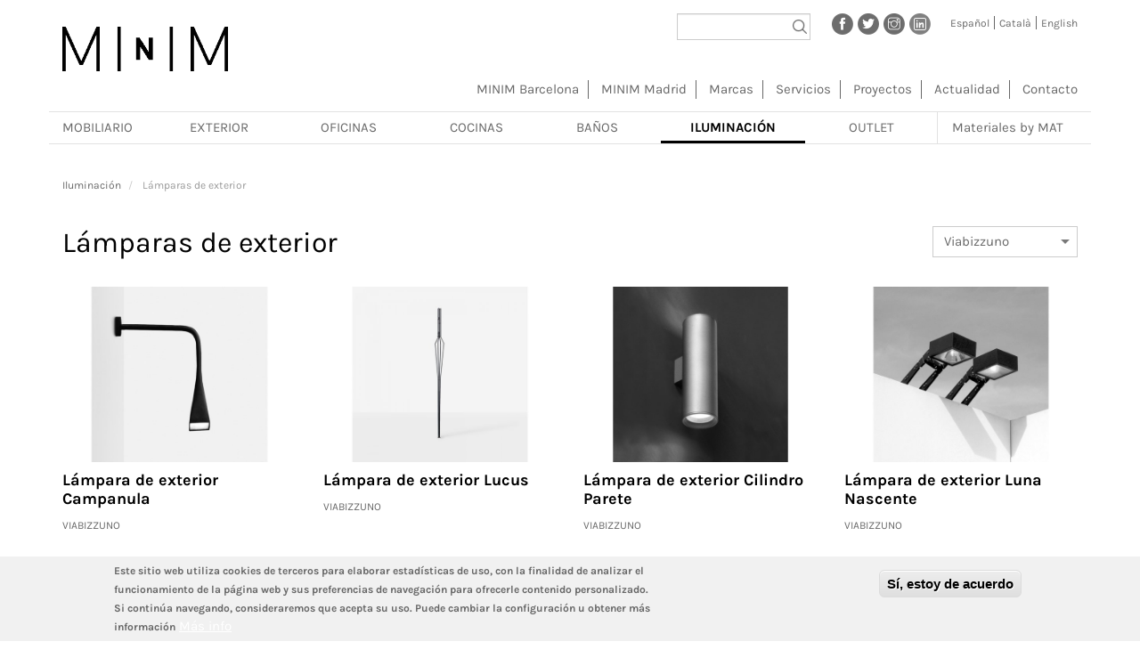

--- FILE ---
content_type: text/html; charset=UTF-8
request_url: https://www.minim.es/es/productos/iluminacion/lamparas-de-exterior-barcelona-madrid?eref_node_titles=13687
body_size: 13919
content:
<!DOCTYPE html>
<html  lang="es" dir="ltr" prefix="content: http://purl.org/rss/1.0/modules/content/  dc: http://purl.org/dc/terms/  foaf: http://xmlns.com/foaf/0.1/  og: http://ogp.me/ns#  rdfs: http://www.w3.org/2000/01/rdf-schema#  schema: http://schema.org/  sioc: http://rdfs.org/sioc/ns#  sioct: http://rdfs.org/sioc/types#  skos: http://www.w3.org/2004/02/skos/core#  xsd: http://www.w3.org/2001/XMLSchema# ">
  <head>
    <meta charset="utf-8" />
<script async src="https://www.googletagmanager.com/gtag/js?id=UA-16494175-2"></script>
<script>window.dataLayer = window.dataLayer || [];function gtag(){dataLayer.push(arguments)};gtag("js", new Date());gtag("set", "developer_id.dMDhkMT", true);gtag("config", "UA-16494175-2", {"groups":"default","anonymize_ip":true,"page_placeholder":"PLACEHOLDER_page_path","link_attribution":true,"allow_ad_personalization_signals":false});</script>
<meta name="description" content="Lámparas de exterior de diseño contemporáneo distribuidas por Minim en Barcelona." />
<meta name="abstract" content="Lámparas de exterior de diseño contemporáneo distribuidas por Minim en Barcelona." />
<meta name="keywords" content="minim, muebles, mobiliario, barcelona, mobiliario de diseño, muebles de diseño contemporáneo, proyectos de amueblamiento, iluminación." />
<meta name="Generator" content="Drupal 9 (https://www.drupal.org)" />
<meta name="MobileOptimized" content="width" />
<meta name="HandheldFriendly" content="true" />
<meta name="viewport" content="width=device-width, initial-scale=1.0" />
<style>div#sliding-popup, div#sliding-popup .eu-cookie-withdraw-banner, .eu-cookie-withdraw-tab {background: #f1f1f1} div#sliding-popup.eu-cookie-withdraw-wrapper { background: transparent; } #sliding-popup h1, #sliding-popup h2, #sliding-popup h3, #sliding-popup p, #sliding-popup label, #sliding-popup div, .eu-cookie-compliance-more-button, .eu-cookie-compliance-secondary-button, .eu-cookie-withdraw-tab { color: #686868;} .eu-cookie-withdraw-tab { border-color: #686868;}</style>
<link rel="alternate" hreflang="es" href="https://www.minim.es/es/productos/iluminacion/lamparas-de-exterior-barcelona-madrid?eref_node_titles=13687" />
<link rel="alternate" hreflang="ca" href="https://www.minim.es/ca/productes/illuminacio/llums-dexterior-barcelona?eref_node_titles=13687" />
<link rel="alternate" hreflang="en" href="https://www.minim.es/en/products/lighting/outdoor-lamps-barcelona?eref_node_titles=13687" />
<link rel="icon" href="/themes/custom/minim_bt/favicon.ico" type="image/vnd.microsoft.icon" />
<link rel="alternate" hreflang="es" href="https://www.minim.es/es/productos/iluminacion/lamparas-de-exterior-barcelona-madrid" />
<link rel="alternate" hreflang="ca" href="https://www.minim.es/ca/productes/illuminacio/llums-dexterior-barcelona" />
<link rel="alternate" hreflang="en" href="https://www.minim.es/en/products/lighting/outdoor-lamps-barcelona" />

    <title>Lámparas de exterior de diseño contemporáneo | MINIM – mobiliario e iluminación de diseño contemporáneo en Barcelona y Madrid</title>
    <link rel="stylesheet" media="all" href="/sites/default/files/css/css_dyUrS2yj3SvEiXLwF2pSVisdvcnEeowQLh3JtyiU4SY.css" />
<link rel="stylesheet" media="all" href="/sites/default/files/css/css_3EumvVUODkU2rGiFDysoR9dPgPV886QPiE7yqZc5j_Y.css" />

    
  </head>
  <body class="path-taxonomy has-glyphicons">
      <a href="#main-content" class="visually-hidden focusable skip-link">
        Pasar al contenido principal
      </a>
      
        <div class="dialog-off-canvas-main-canvas" data-off-canvas-main-canvas>
    <div id="page">
          <header class="navbar navbar-default container" id="navbar" role="banner">
            <div class="navbar-header">
          <div class="region region-navigation">
    <section class="views-exposed-form bef-exposed-form block block-views block-views-exposed-filter-blocksite-global-search-page-1 clearfix" data-drupal-selector="views-exposed-form-site-global-search-page-1" id="block-formularioexpuestosite-global-searchpage-1">
  
    

      <form action="/es/buscar" method="get" id="views-exposed-form-site-global-search-page-1" accept-charset="UTF-8">
  <div class="form--inline form-inline clearfix">
  <div class="form-item js-form-item form-type-textfield js-form-type-textfield form-item-search js-form-item-search form-group">
      
  
  
  <input data-drupal-selector="edit-search" aria-describedby="edit-search--description" class="form-text form-control" type="text" id="edit-search" name="search" value="" size="30" maxlength="128" title="Buscar por palabras clave" data-toggle="tooltip" />

  
  
  </div>
<div data-drupal-selector="edit-actions" class="form-actions form-group js-form-wrapper form-wrapper" id="edit-actions--2"><button data-drupal-selector="edit-submit-site-global-search" class="button js-form-submit form-submit btn-info btn" type="submit" id="edit-submit-site-global-search" value="Apply">Apply</button></div>

</div>

</form>

  </section>

<section id="block-socialprofiles" class="block block-minim block-minim-socialprofiles-block clearfix">
  
    

      <div class="minim-social-profiles-container"><a class="social-profile" href="https://www.facebook.com/minim.showroom/" title="Facebook" target="_blank"><img src="/modules/custom/minim/images/facebook.png" alt="Facebook" /></a><a class="social-profile" href="https://twitter.com/minim_showroom" title="Twitter" target="_blank"><img src="/modules/custom/minim/images/twitter.png" alt="Twitter" /></a><a class="social-profile" href="https://www.instagram.com/minim.showroom/" title="Instagram" target="_blank"><img src="/modules/custom/minim/images/instagram.png" alt="Instagram" /></a><a class="social-profile" href="https://www.linkedin.com/company/minim/" title="LinkedIn" target="_blank"><img src="/modules/custom/minim/images/linkedin.png" alt="LinkedIn" /></a></div>
  </section>

<section class="language-switcher-language-url block block-language block-language-blocklanguage-interface clearfix" id="block-alternadordeidioma" role="navigation">
  
    

      <ul class="links"><li hreflang="es" data-drupal-link-query="{&quot;eref_node_titles&quot;:&quot;13687&quot;}" data-drupal-link-system-path="taxonomy/term/472" class="es is-active"><a href="/es/productos/iluminacion/lamparas-de-exterior-barcelona-madrid?eref_node_titles=13687" class="language-link is-active" hreflang="es" data-drupal-link-query="{&quot;eref_node_titles&quot;:&quot;13687&quot;}" data-drupal-link-system-path="taxonomy/term/472">Español</a></li><li hreflang="ca" data-drupal-link-query="{&quot;eref_node_titles&quot;:&quot;13687&quot;}" data-drupal-link-system-path="taxonomy/term/472" class="ca"><a href="/ca/productes/illuminacio/llums-dexterior-barcelona?eref_node_titles=13687" class="language-link" hreflang="ca" data-drupal-link-query="{&quot;eref_node_titles&quot;:&quot;13687&quot;}" data-drupal-link-system-path="taxonomy/term/472">Català</a></li><li hreflang="en" data-drupal-link-query="{&quot;eref_node_titles&quot;:&quot;13687&quot;}" data-drupal-link-system-path="taxonomy/term/472" class="en"><a href="/en/products/lighting/outdoor-lamps-barcelona?eref_node_titles=13687" class="language-link" hreflang="en" data-drupal-link-query="{&quot;eref_node_titles&quot;:&quot;13687&quot;}" data-drupal-link-system-path="taxonomy/term/472">English</a></li></ul>
  </section>

      <a class="logo navbar-btn pull-left" href="/es" title="Inicio" rel="home">
      <img src="/themes/custom/minim_bt/logo.png" alt="Inicio" />
    </a>
      
  </div>

                          <button type="button" class="navbar-toggle" data-toggle="collapse" data-target="#navbar-collapse">
            <span class="sr-only">Toggle navigation</span>
            <span class="icon-bar"></span>
            <span class="icon-bar"></span>
            <span class="icon-bar"></span>
          </button>
              </div>

                    <div id="navbar-collapse" class="navbar-collapse collapse">
            <div class="region region-navigation-collapsible">
    <nav role="navigation" aria-labelledby="block-minim-bt-main-menu-menu" id="block-minim-bt-main-menu">
            
  <h2 class="visually-hidden" id="block-minim-bt-main-menu-menu">Navegación principal</h2>
  

        
              <ul class="menu">
                    <li class="menu-item">
        <a href="/es/minim-barcelona" data-drupal-link-system-path="node/12580">MINIM Barcelona</a>
              </li>
                <li class="menu-item">
        <a href="/es/minim-madrid" data-drupal-link-system-path="node/57394">MINIM Madrid</a>
              </li>
                <li class="menu-item">
        <a href="/es/marcas-dise%C3%B1o-contemporaneo" data-drupal-link-system-path="marcas">Marcas</a>
              </li>
                <li class="menu-item">
        <a href="/es/servicios" data-drupal-link-system-path="node/58831">Servicios</a>
              </li>
                <li class="menu-item">
        <a href="/es/proyectos-minim-barcelona-madrid" data-drupal-link-system-path="proyectos">Proyectos</a>
              </li>
                <li class="menu-item">
        <a href="/es/eventos-tienda-showroom-barcelona-madrid" data-drupal-link-system-path="actualidad">Actualidad</a>
              </li>
                <li class="menu-item">
        <a href="/es/contacto-minim-barcelona-madrid" data-drupal-link-system-path="node/15931">Contacto</a>
              </li>
        </ul>
  


  </nav>

  </div>

        </div>
                </header>
  
  <div role="main" class="main-container container js-quickedit-main-content">
    <div class="row">

                              <!-- <div class="col-sm-12" role="heading"> -->
          <div role="heading">
              <div class="region region-header">
    <section id="block-menuproductos-2" class="block block-superfish block-superfishproducts-menu clearfix">
  
    

      
<ul id="superfish-products-menu" class="menu sf-menu sf-products-menu sf-horizontal sf-style-white">
  
<li id="products-menu-menu-link-content6d2e7120-d1d9-4eed-a6f4-3b9ae6ff5945" class="sf-depth-1 menuparent"><a href="/es/productos/mobiliario-barcelona-madrid" class="sf-depth-1 menuparent">Mobiliario</a><ul class="sf-multicolumn"><li class="sf-multicolumn-wrapper "><ol><li id="products-menu-menu-link-contente6843959-42b9-4517-b130-7684ebbc94f7" class="sf-depth-2 sf-multicolumn-column menuparent"><div class="sf-multicolumn-column"><a href="/es" class="sf-depth-2 menuparent">Mobiliario grupo 1</a><ol><li id="products-menu-menu-link-contentc8374614-54c1-4c9f-8934-2d6e9a579079" class="sf-depth-3 sf-no-children"><a href="/es/productos/mobiliario/alfombras-barcelona-madrid" class="sf-depth-3">Alfombras</a></li><li id="products-menu-menu-link-content1aac20b2-0953-4e06-8092-281ca6ec6b6f" class="sf-depth-3 sf-no-children"><a href="/es/productos/mobiliario/aparadores-y-cajoneras-barcelona-madrid" class="sf-depth-3">Aparadores y cajoneras</a></li><li id="products-menu-menu-link-content53273693-3b9f-4841-bd33-f555089810dd" class="sf-depth-3 sf-no-children"><a href="/es/productos/mobiliario/armarios-y-vestidores-barcelona-madrid" class="sf-depth-3">Armarios y vestidores</a></li><li id="products-menu-menu-link-content3d3a765b-ab1d-4f9b-b384-d327524181e8" class="sf-depth-3 sf-no-children"><a href="/es/productos/mobiliario/bancos-barcelona-madrid" class="sf-depth-3">Bancos</a></li><li id="products-menu-menu-link-content14ce19c6-3b51-4783-8c2a-9fe7e63e9ec0" class="sf-depth-3 sf-no-children"><a href="/es/productos/mobiliario/butacas-barcelona-madrid" class="sf-depth-3">Butacas</a></li><li id="products-menu-menu-link-contente95dd9c5-ea04-40fc-8208-1d30e505b438" class="sf-depth-3 sf-no-children"><a href="/es/productos/mobiliario/camas-barcelona-madrid" class="sf-depth-3">Camas</a></li><li id="products-menu-menu-link-content4c346fa7-aa94-4557-999f-e40a7e95e5e5" class="sf-depth-3 sf-no-children"><a href="/es/productos/mobiliario/chaise-longues-barcelona-madrid" class="sf-depth-3">Chaise longues</a></li><li id="products-menu-menu-link-contentd7347095-3581-4cb7-b3de-891f7ba7b85f" class="sf-depth-3 sf-no-children"><a href="/es/productos/mobiliario/complementos-barcelona-madrid" class="sf-depth-3">Complementos</a></li></ol></div></li><li id="products-menu-menu-link-content7d304ce1-5e51-483d-b6a4-68152569040f" class="sf-depth-2 sf-multicolumn-column menuparent"><div class="sf-multicolumn-column"><a href="/es" class="sf-depth-2 menuparent">Mobiliario grupo 2</a><ol><li id="products-menu-menu-link-content00b03d19-26ac-433d-91db-0f5f946ca0a2" class="sf-depth-3 sf-no-children"><a href="/es/productos/mobiliario/escritorios-barcelona-madrid" class="sf-depth-3">Escritorios</a></li><li id="products-menu-menu-link-content2f81bc12-2819-403a-851e-08e374b9b688" class="sf-depth-3 sf-no-children"><a href="/es/productos/mobiliario/espejos-barcelona-madrid" class="sf-depth-3">Espejos</a></li><li id="products-menu-menu-link-content2fdaaaad-28d6-4bdf-b333-cfad898d61ba" class="sf-depth-3 sf-no-children"><a href="/es/productos/mobiliario/librerias-y-estanterias-barcelona-madrid" class="sf-depth-3">Librerías y estanterías</a></li><li id="products-menu-menu-link-content83722162-fc51-462a-8226-c04baca51e2e" class="sf-depth-3 sf-no-children"><a href="/es/productos/mobiliario/muebles-para-el-hogar-mesas-barcelona-madrid" class="sf-depth-3">Mesas</a></li><li id="products-menu-menu-link-content871c894b-95c9-4e2e-8d61-cded0d6e1591" class="sf-depth-3 sf-no-children"><a href="/es/productos/mobiliario/muebles-para-el-hogar-mesas-de-centro-y-auxiliares-barcelona-madrid" class="sf-depth-3">Mesas auxiliares</a></li><li id="products-menu-menu-link-content8a5add7c-79cb-473d-971a-1b8bc96d9a59" class="sf-depth-3 sf-no-children"><a href="/es/productos/mobiliario/muebles-para-el-hogar-mesitas-de-noche-barcelona-madrid" class="sf-depth-3">Mesitas de noche</a></li><li id="products-menu-menu-link-contentc1f1eb87-4b53-426b-bd30-8c063a603ace" class="sf-depth-3 menuparent"><a href="/es/productos/mobiliario/muebles-infantiles-y-juveniles-barcelona-madrid" class="sf-depth-3 menuparent">Muebles infantiles y juveniles</a><ul><li id="products-menu-menu-link-contented937c97-046e-4165-935a-6d33758caa13" class="sf-depth-4 sf-no-children"><a href="/es/productos/mobiliario/muebles-infantiles-y-juveniles/armarios-y-cajoneras-barcelona-madrid" class="sf-depth-4">Armarios y cajoneras</a></li><li id="products-menu-menu-link-content7df5edd2-be96-4af9-bf7c-25181f593440" class="sf-depth-4 sf-no-children"><a href="/es/productos/mobiliario/muebles-infantiles-y-juveniles/camas-barcelona-madrid" class="sf-depth-4">Camas</a></li><li id="products-menu-menu-link-contentc6cf487a-9ad3-480c-8d99-db0e113e472e" class="sf-depth-4 sf-no-children"><a href="/es/productos/mobiliario/muebles-infantiles-y-juveniles/mesas-y-escritorios-barcelona-madrid" class="sf-depth-4">Mesas y escritorios</a></li><li id="products-menu-menu-link-contentf0054cb1-aa3b-418e-b727-119d8ff14a4d" class="sf-depth-4 sf-no-children"><a href="/es/productos/mobiliario/muebles-infantiles-y-juveniles/librerias-y-estanterias-barcelona-madrid" class="sf-depth-4">Librerías y estanterías</a></li><li id="products-menu-menu-link-content2a4dd91e-08c1-434e-acf2-0789ca74bc57" class="sf-depth-4 sf-no-children"><a href="/es/productos/mobiliario/muebles-infantiles-y-juveniles/sillas-y-poufs-barcelona-madrid" class="sf-depth-4">Sillas y poufs</a></li></ul></li></ol></div></li><li id="products-menu-menu-link-content0cc7efa5-3961-4d20-9ca5-347850927dbe" class="sf-depth-2 sf-multicolumn-column menuparent"><div class="sf-multicolumn-column"><a href="/es" class="sf-depth-2 menuparent">Mobiliario grupo 3</a><ol><li id="products-menu-menu-link-contente2858f15-0aa2-4f62-9813-fa809d993f09" class="sf-depth-3 sf-no-children"><a href="/es/productos/mobiliario/muebles-tv-barcelona-madrid" class="sf-depth-3">Muebles TV</a></li><li id="products-menu-menu-link-content31c26319-97c9-4cb8-991d-a656935660ef" class="sf-depth-3 sf-no-children"><a href="/es/productos/mobiliario/percheros-barcelona-madrid" class="sf-depth-3">Percheros</a></li><li id="products-menu-menu-link-content48c3ba91-64ee-42e1-b47d-177e10c24636" class="sf-depth-3 sf-no-children"><a href="/es/productos/mobiliario/poufs-barcelona-madrid" class="sf-depth-3">Poufs</a></li><li id="products-menu-menu-link-contentb2e1a7e9-37b6-41a2-a82b-7bb88de58133" class="sf-depth-3 sf-no-children"><a href="/es/productos/mobiliario/sillas-barcelona-madrid" class="sf-depth-3">Sillas</a></li><li id="products-menu-menu-link-contenta7148c78-8a0e-4b57-98e4-136949598490" class="sf-depth-3 sf-no-children"><a href="/es/productos/mobiliario/sofas-barcelona-madrid" class="sf-depth-3">Sofás</a></li><li id="products-menu-menu-link-content77caeca9-241e-4afc-b5be-cc1e27a426a8" class="sf-depth-3 sf-no-children"><a href="/es/productos/mobiliario/taburetes-bajos-barcelona-madrid" class="sf-depth-3">Taburetes bajos</a></li><li id="products-menu-menu-link-content879e488f-dbe5-4625-9158-0fd77bfc58c3" class="sf-depth-3 sf-no-children"><a href="/es/productos/mobiliario/taburetes-altos-barcelona-madrid" class="sf-depth-3">Taburetes altos</a></li><li id="products-menu-menu-link-content8c340511-b45e-4ef2-8e29-78fa584d8362" class="sf-depth-3 sf-no-children"><a href="/es/productos/mobiliario/textil-barcelona-madrid" class="sf-depth-3">Textil</a></li></ol></div></li></ol></li></ul></li><li id="products-menu-menu-link-contentf656e98e-df0e-4ca6-a0c8-c710023c8efe" class="sf-depth-1 menuparent"><a href="/es/productos/exterior-barcelona-madrid" class="sf-depth-1 menuparent">Exterior</a><ul class="sf-multicolumn"><li class="sf-multicolumn-wrapper "><ol><li id="products-menu-menu-link-content79e1b4ab-1fa8-44c3-9b58-7751e613dfad" class="sf-depth-2 sf-no-children"><a href="/es/productos/exterior/bancos-de-exterior-barcelona-madrid" class="sf-depth-2">Bancos de exterior</a></li><li id="products-menu-menu-link-content6494f993-a674-47d4-b516-952ffa9df289" class="sf-depth-2 sf-no-children"><a href="/es/productos/exterior/barbacoas-barcelona-madrid" class="sf-depth-2">Barbacoas</a></li><li id="products-menu-menu-link-content5c8b33eb-234c-456c-b0d3-cc2d0b6ffcd0" class="sf-depth-2 sf-no-children"><a href="/es/productos/exterior/butacas-de-exterior-barcelona-madrid" class="sf-depth-2">Butacas de exterior</a></li><li id="products-menu-menu-link-contentd0f71a94-d14b-480d-a356-f15390610443" class="sf-depth-2 sf-no-children"><a href="/es/productos/exterior/cocinas-de-exterior-barcelona-madrid" class="sf-depth-2">Cocinas de exterior</a></li><li id="products-menu-menu-link-content8c58ba8b-b48a-454b-a048-e490d49e4506" class="sf-depth-2 sf-no-children"><a href="/es/productos/exterior/complementos-de-exterior-barcelona-madrid" class="sf-depth-2">Complementos de exterior</a></li><li id="products-menu-menu-link-content90698065-bfe9-4bd1-9ca8-e01f30e4fe27" class="sf-depth-2 sf-no-children"><a href="/es/productos/exterior/mesas-de-exterior-barcelona-madrid" class="sf-depth-2">Mesas de exterior</a></li><li id="products-menu-menu-link-content6ac8c70a-6a20-4590-a3c6-7cd22803f9e6" class="sf-depth-2 sf-no-children"><a href="/es/productos/exterior/pergolas-barcelona-madrid" class="sf-depth-2">Pérgolas</a></li><li id="products-menu-menu-link-contenta46a7200-dc5d-4060-9a3d-dbcdf415f52c" class="sf-depth-2 sf-no-children"><a href="/es/productos/exterior/sillas-de-exterior-barcelona-madrid" class="sf-depth-2">Sillas de exterior</a></li><li id="products-menu-menu-link-content3eff2b22-41e1-43d1-8e96-73b8fdfdca8a" class="sf-depth-2 sf-no-children"><a href="/es/productos/exterior/sofas-de-exterior-barcelona-madrid" class="sf-depth-2">Sofás de exterior</a></li><li id="products-menu-menu-link-content31512e33-e82d-4edd-8a28-377f1b2f2ceb" class="sf-depth-2 sf-no-children"><a href="/es/productos/exterior/tumbonas-barcelona-madrid" class="sf-depth-2">Tumbonas</a></li><li id="products-menu-menu-link-content79060dac-402f-4050-8ad9-351783c0baff" class="sf-depth-2 sf-no-children"><a href="https://www.minim.es/es/productos/exterior/parasoles-barcelona" class="sf-depth-2 sf-external">Parasoles y sombrillas</a></li></ol></li></ul></li><li id="products-menu-menu-link-contentfae1f722-f716-4b99-8461-a8d42ecd6cfb" class="sf-depth-1 menuparent"><a href="/es/productos/oficinas-barcelona-madrid" class="sf-depth-1 menuparent">Oficinas</a><ul class="sf-multicolumn"><li class="sf-multicolumn-wrapper "><ol><li id="products-menu-menu-link-content0b089ccf-6957-4e6a-a037-cc4fdd56d683" class="sf-depth-2 sf-no-children"><a href="/es/productos/oficinas/mesas-barcelona-madrid" class="sf-depth-2">Mesas</a></li><li id="products-menu-menu-link-content6e77b620-620c-4de8-8a3b-ef799b51cd36" class="sf-depth-2 sf-no-children"><a href="/es/productos/oficinas/sillas-barcelona-madrid" class="sf-depth-2">Sillas</a></li><li id="products-menu-menu-link-contenta8e0f94f-509c-4b50-8a05-683eda22630b" class="sf-depth-2 sf-no-children"><a href="/es/productos/oficinas/sistemas-de-almacenamiento-barcelona-madrid" class="sf-depth-2">Sistemas de almacenamiento</a></li><li id="products-menu-menu-link-contentb3806c65-6e51-4000-b64e-0054fd1eb445" class="sf-depth-2 sf-no-children"><a href="/es/productos/oficinas/soluciones-para-oficinas-barcelona-madrid" class="sf-depth-2">Soluciones para oficinas</a></li></ol></li></ul></li><li id="products-menu-menu-link-content8ee3668d-c52e-44a0-b3cc-ce8a82aa4a66" class="sf-depth-1 menuparent"><a href="/es/productos/cocinas-barcelona-madrid" class="sf-depth-1 menuparent">Cocinas</a><ul class="sf-multicolumn"><li class="sf-multicolumn-wrapper "><ol><li id="products-menu-menu-link-content34c74c35-86a4-49df-b96d-306dd4db844a" class="sf-depth-2 sf-multicolumn-column menuparent"><div class="sf-multicolumn-column"><a href="/es" class="sf-depth-2 menuparent">Cocinas (Grupo 1)</a><ol><li id="products-menu-menu-link-contenta4df725d-46ec-4c40-a454-b000f817e5cc" class="sf-depth-3 sf-no-children"><a href="/es/productos/cocinas/muebles-de-cocina-bulthaup-barcelona-madrid" class="sf-depth-3">Muebles de cocina bulthaup</a></li><li id="products-menu-menu-link-contented3ebc9c-a68b-45ef-9f10-fe82428def70" class="sf-depth-3 menuparent"><a href="/es/productos/cocinas/electrodomesticos-barcelona-madrid" class="sf-depth-3 menuparent">Electrodomésticos</a><ul><li id="products-menu-menu-link-contentb10b4ee6-61ba-4fe4-9ace-ccc8a32ab1e9" class="sf-depth-4 sf-no-children"><a href="/es/productos/cocinas/electrodomesticos/cafeteras-barcelona-madrid" class="sf-depth-4">Cafeteras</a></li><li id="products-menu-menu-link-contente8cf097d-eb2e-43ec-898d-aa2178ae7944" class="sf-depth-4 sf-no-children"><a href="/es/productos/cocinas/electrodomesticos/calientaplatos-barcelona-madrid" class="sf-depth-4">Calientaplatos</a></li><li id="products-menu-menu-link-content5f43ad47-65d9-49f4-a3a9-8b72de7ffa22" class="sf-depth-4 sf-no-children"><a href="/es/productos/cocinas/electrodomesticos/campanas-extractoras-barcelona-madrid" class="sf-depth-4">Campanas extractoras</a></li><li id="products-menu-menu-link-content2d5f173a-543b-45b8-ab3e-87509eff8642" class="sf-depth-4 sf-no-children"><a href="/es/productos/cocinas/electrodomesticos/hornos-barcelona-madrid" class="sf-depth-4">Hornos</a></li><li id="products-menu-menu-link-content91fc43f3-939b-4eae-b914-dc40b54d7312" class="sf-depth-4 sf-no-children"><a href="/es/productos/cocinas/electrodomesticos/lavadoras-secadoras-barcelona-madrid" class="sf-depth-4">Lavadoras - Secadoras</a></li><li id="products-menu-menu-link-contentab5f89b0-6ff3-4b02-943c-63620f9b2922" class="sf-depth-4 sf-no-children"><a href="/es/productos/cocinas/electrodomesticos/lavavajillas-barcelona-madrid" class="sf-depth-4">Lavavajillas</a></li><li id="products-menu-menu-link-contente7c7f6bb-045d-4562-b508-e3678380382f" class="sf-depth-4 sf-no-children"><a href="/es/productos/cocinas/electrodomesticos/microondas-barcelona-madrid" class="sf-depth-4">Microondas</a></li><li id="products-menu-menu-link-content92ab15eb-d70d-40b6-9599-7a2e65edca3f" class="sf-depth-4 sf-no-children"><a href="/es/productos/cocinas/electrodomesticos/neveras-congeladores-barcelona-madrid" class="sf-depth-4">Neveras - Congeladores</a></li><li id="products-menu-menu-link-content45aea205-0ce0-4371-b219-633bd3c0cc74" class="sf-depth-4 sf-no-children"><a href="/es/productos/cocinas/electrodomesticos/placas-de-coccion-barcelona-madrid" class="sf-depth-4">Placas de cocción</a></li><li id="products-menu-menu-link-contentb08441f6-b665-4671-a977-aff97590a5e1" class="sf-depth-4 sf-no-children"><a href="/es/productos/cocinas/electrodomesticos/vinotecas-barcelona-madrid" class="sf-depth-4">Vinotecas</a></li></ul></li><li id="products-menu-menu-link-contentb8cf8c79-1d13-4327-b43b-1c8efdc0bc74" class="sf-depth-3 sf-no-children"><a href="/es/productos/cocinas/griferia-y-accesorios-de-cocina-barcelona-madrid" class="sf-depth-3">Gríferia y accesorios de cocina</a></li></ol></div></li></ol></li></ul></li><li id="products-menu-menu-link-content2d63d252-39d1-46f3-8f30-8ccd8774d350" class="sf-depth-1 menuparent"><a href="/es/productos/banos-barcelona-madrid" class="sf-depth-1 menuparent">Baños</a><ul class="sf-multicolumn"><li class="sf-multicolumn-wrapper "><ol><li id="products-menu-menu-link-contentc39acabe-be9e-4092-8d84-76edd14137fd" class="sf-depth-2 sf-no-children"><a href="/es/productos/banos/accesorios-de-bano-barcelona-madrid" class="sf-depth-2">Accesorios de baño</a></li><li id="products-menu-menu-link-content997d088c-e279-4833-a10a-b3be043624cc" class="sf-depth-2 sf-no-children"><a href="/es/productos/banos/baneras-barcelona-madrid" class="sf-depth-2">Bañeras</a></li><li id="products-menu-menu-link-content8cbfa756-caca-4a4b-8fd9-c2091199047f" class="sf-depth-2 sf-no-children"><a href="/es/productos/banos/espejos-de-bano-barcelona-madrid" class="sf-depth-2">Espejos de baño</a></li><li id="products-menu-menu-link-contentd9b704f0-55b7-4a03-ad15-eb50eaf15ca3" class="sf-depth-2 sf-no-children"><a href="/es/productos/banos/griferias-barcelona-madrid" class="sf-depth-2">Griferías</a></li><li id="products-menu-menu-link-contentb0646573-9373-47ce-a658-eba69e37a578" class="sf-depth-2 sf-no-children"><a href="/es/productos/banos/lavamanos-barcelona-madrid" class="sf-depth-2">Lavamanos</a></li><li id="products-menu-menu-link-contentc5d9d8a1-52f1-4fac-aed0-a44c7ee4ef8b" class="sf-depth-2 sf-no-children"><a href="/es/productos/banos/mamparas-barcelona-madrid" class="sf-depth-2">Mamparas</a></li><li id="products-menu-menu-link-content79cacf61-a1b0-4e8e-b399-36bddf9cd702" class="sf-depth-2 sf-no-children"><a href="/es/productos/banos/muebles-de-bano-barcelona-madrid" class="sf-depth-2">Muebles de baño</a></li><li id="products-menu-menu-link-content4acdc253-2476-4193-9ae5-7f89d4494610" class="sf-depth-2 sf-no-children"><a href="/es/productos/banos/platos-de-ducha-barcelona-madrid" class="sf-depth-2">Platos de ducha</a></li><li id="products-menu-menu-link-contentc630602b-578f-4efc-a5c4-b7a2b93685d3" class="sf-depth-2 sf-no-children"><a href="/es/productos/banos/sanitarios-barcelona-madrid" class="sf-depth-2">Sanitarios</a></li></ol></li></ul></li><li id="products-menu-menu-link-content2b548763-02ef-41af-b39f-6fb9e52c768d" class="active-trail sf-depth-1 menuparent"><a href="/es/productos/iluminacion-barcelona-madrid" class="sf-depth-1 menuparent">Iluminación</a><ul class="sf-multicolumn"><li class="sf-multicolumn-wrapper "><ol><li id="products-menu-menu-link-contentc9770481-cffb-41cb-bf99-66e1978f8a2c" class="sf-depth-2 sf-no-children"><a href="/es/productos/iluminacion/lamparas-de-sobremesa-barcelona-madrid" class="sf-depth-2">Lámparas de sobremesa</a></li><li id="products-menu-menu-link-content9a2c47fc-6478-4282-ada2-819324092992" class="sf-depth-2 sf-no-children"><a href="/es/productos/iluminacion/lamparas-portatiles-barcelona-madrid" title="Lámparas portátiles inalámbricas" class="sf-depth-2">Lámparas portátiles</a></li><li id="products-menu-menu-link-contentd4d0583a-56bd-4a84-880e-d2acefdf84e2" class="sf-depth-2 sf-no-children"><a href="/es/productos/iluminacion/lamparas-de-pie-barcelona-madrid" class="sf-depth-2">Lámparas de pie</a></li><li id="products-menu-menu-link-content32c3f98f-42bb-4b2c-80ab-54eed2d7ae7a" class="sf-depth-2 sf-no-children"><a href="/es/productos/iluminacion/lamparas-de-suspension-barcelona-madrid" title="Lámparas de suspensión de diseño" class="sf-depth-2">Lámparas de suspensión</a></li><li id="products-menu-menu-link-content05a3ae21-9584-40b0-99f1-7020b95159f3" class="sf-depth-2 sf-no-children"><a href="/es/productos/iluminacion/lamparas-de-techo-barcelona-madrid" class="sf-depth-2">Lámparas de techo</a></li><li id="products-menu-menu-link-content18aa5b24-4883-4d95-8e16-481d5609c8dc" class="sf-depth-2 sf-no-children"><a href="/es/productos/iluminacion/apliques-de-pared-barcelona-madrid" class="sf-depth-2">Apliques de pared</a></li><li id="products-menu-menu-link-content402111b0-ed7a-4f84-a37a-1bc9aa58fbc1" class="active-trail sf-depth-2 sf-no-children"><a href="/es/productos/iluminacion/lamparas-de-exterior-barcelona-madrid" class="is-active sf-depth-2">Lámparas de exterior</a></li><li id="products-menu-menu-link-contentee18167b-19bc-43f5-86aa-38908435aaff" class="sf-depth-2 sf-no-children"><a href="/es/productos/iluminacion/iluminacion-tecnica-barcelona-madrid" class="sf-depth-2">Iluminación técnica</a></li><li id="products-menu-menu-link-content4b4e4b7a-f174-4cea-ab34-2c6ce0791e4d" class="sf-depth-2 sf-no-children"><a href="/es/productos/iluminacion/lamparas-de-suelo-barcelona-madrid" class="sf-depth-2">Lámparas de suelo</a></li><li id="products-menu-menu-link-content87a40116-87a0-4252-a78f-29435e4098f8" class="sf-depth-2 sf-no-children"><a href="/es/productos/iluminacion/otros-barcelona-madrid" class="sf-depth-2">Otros</a></li></ol></li></ul></li><li id="products-menu-menu-link-content64e99214-4037-424c-97e2-96eb31c529c7" class="sf-depth-1 sf-no-children"><a href="/es/outlet" class="sf-depth-1">Outlet</a></li><li id="products-menu-menu-link-content96923cca-a45f-481b-9c2c-4029edce839e" class="sf-depth-1 sf-no-children"><a href="https://www.matminim.com/ca" class="sf-depth-1 sf-external">Materiales by MAT</a></li>
</ul>

  </section>

<section id="block-productsmenu" class="block block-minim block-minim-products-menu-block clearfix">
  
    

      

<div id="minim-products-menu-toggle">
  <a href="#minim-products-menu">
    <div class="toggle">
    </div>
    Products  </a>
</div>

  <nav id="minim-products-menu">
    <ul>
                  <li>
    <a href="/es/productos/mobiliario-barcelona-madrid">Mobiliario</a>
          <ul>
                                      <li>
    <a href="/es/productos/mobiliario/alfombras-barcelona-madrid">Alfombras</a>
      </li>

  

                      <li>
    <a href="/es/productos/mobiliario/aparadores-y-cajoneras-barcelona-madrid">Aparadores y cajoneras</a>
      </li>

  

                      <li>
    <a href="/es/productos/mobiliario/armarios-y-vestidores-barcelona-madrid">Armarios y vestidores</a>
      </li>

  

                      <li>
    <a href="/es/productos/mobiliario/bancos-barcelona-madrid">Bancos</a>
      </li>

  

                      <li>
    <a href="/es/productos/mobiliario/butacas-barcelona-madrid">Butacas</a>
      </li>

  

                      <li>
    <a href="/es/productos/mobiliario/camas-barcelona-madrid">Camas</a>
      </li>

  

                      <li>
    <a href="/es/productos/mobiliario/chaise-longues-barcelona-madrid">Chaise longues</a>
      </li>

  

                      <li>
    <a href="/es/productos/mobiliario/complementos-barcelona-madrid">Complementos</a>
      </li>

  

          

                                      <li>
    <a href="/es/productos/mobiliario/escritorios-barcelona-madrid">Escritorios</a>
      </li>

  

                      <li>
    <a href="/es/productos/mobiliario/espejos-barcelona-madrid">Espejos</a>
      </li>

  

                      <li>
    <a href="/es/productos/mobiliario/librerias-y-estanterias-barcelona-madrid">Librerías y estanterías</a>
      </li>

  

                      <li>
    <a href="/es/productos/mobiliario/muebles-para-el-hogar-mesas-barcelona-madrid">Mesas</a>
      </li>

  

                      <li>
    <a href="/es/productos/mobiliario/muebles-para-el-hogar-mesas-de-centro-y-auxiliares-barcelona-madrid">Mesas auxiliares</a>
      </li>

  

                      <li>
    <a href="/es/productos/mobiliario/muebles-para-el-hogar-mesitas-de-noche-barcelona-madrid">Mesitas de noche</a>
      </li>

  

                      <li>
    <a href="/es/productos/mobiliario/muebles-infantiles-y-juveniles-barcelona-madrid">Muebles infantiles y juveniles</a>
          <ul>
                      <li>
    <a href="/es/productos/mobiliario/muebles-infantiles-y-juveniles/armarios-y-cajoneras-barcelona-madrid">Armarios y cajoneras</a>
      </li>

  

                      <li>
    <a href="/es/productos/mobiliario/muebles-infantiles-y-juveniles/camas-barcelona-madrid">Camas</a>
      </li>

  

                      <li>
    <a href="/es/productos/mobiliario/muebles-infantiles-y-juveniles/mesas-y-escritorios-barcelona-madrid">Mesas y escritorios</a>
      </li>

  

                      <li>
    <a href="/es/productos/mobiliario/muebles-infantiles-y-juveniles/librerias-y-estanterias-barcelona-madrid">Librerías y estanterías</a>
      </li>

  

                      <li>
    <a href="/es/productos/mobiliario/muebles-infantiles-y-juveniles/sillas-y-poufs-barcelona-madrid">Sillas y poufs</a>
      </li>

  

              </ul>
      </li>

  

          

                                      <li>
    <a href="/es/productos/mobiliario/muebles-tv-barcelona-madrid">Muebles TV</a>
      </li>

  

                      <li>
    <a href="/es/productos/mobiliario/percheros-barcelona-madrid">Percheros</a>
      </li>

  

                      <li>
    <a href="/es/productos/mobiliario/poufs-barcelona-madrid">Poufs</a>
      </li>

  

                      <li>
    <a href="/es/productos/mobiliario/sillas-barcelona-madrid">Sillas</a>
      </li>

  

                      <li>
    <a href="/es/productos/mobiliario/sofas-barcelona-madrid">Sofás</a>
      </li>

  

                      <li>
    <a href="/es/productos/mobiliario/taburetes-bajos-barcelona-madrid">Taburetes bajos</a>
      </li>

  

                      <li>
    <a href="/es/productos/mobiliario/taburetes-altos-barcelona-madrid">Taburetes altos</a>
      </li>

  

                      <li>
    <a href="/es/productos/mobiliario/textil-barcelona-madrid">Textil</a>
      </li>

  

          

              </ul>
      </li>

  

                  <li>
    <a href="/es/productos/exterior-barcelona-madrid">Exterior</a>
          <ul>
                      <li>
    <a href="/es/productos/exterior/bancos-de-exterior-barcelona-madrid">Bancos de exterior</a>
      </li>

  

                      <li>
    <a href="/es/productos/exterior/barbacoas-barcelona-madrid">Barbacoas</a>
      </li>

  

                      <li>
    <a href="/es/productos/exterior/butacas-de-exterior-barcelona-madrid">Butacas de exterior</a>
      </li>

  

                      <li>
    <a href="/es/productos/exterior/cocinas-de-exterior-barcelona-madrid">Cocinas de exterior</a>
      </li>

  

                      <li>
    <a href="/es/productos/exterior/complementos-de-exterior-barcelona-madrid">Complementos de exterior</a>
      </li>

  

                      <li>
    <a href="/es/productos/exterior/mesas-de-exterior-barcelona-madrid">Mesas de exterior</a>
      </li>

  

                      <li>
    <a href="/es/productos/exterior/pergolas-barcelona-madrid">Pérgolas</a>
      </li>

  

                      <li>
    <a href="/es/productos/exterior/sillas-de-exterior-barcelona-madrid">Sillas de exterior</a>
      </li>

  

                      <li>
    <a href="/es/productos/exterior/sofas-de-exterior-barcelona-madrid">Sofás de exterior</a>
      </li>

  

                      <li>
    <a href="/es/productos/exterior/tumbonas-barcelona-madrid">Tumbonas</a>
      </li>

  

                      <li>
    <a href="https://www.minim.es/es/productos/exterior/parasoles-barcelona">Parasoles y sombrillas</a>
      </li>

  

              </ul>
      </li>

  

                  <li>
    <a href="/es/productos/oficinas-barcelona-madrid">Oficinas</a>
          <ul>
                      <li>
    <a href="/es/productos/oficinas/mesas-barcelona-madrid">Mesas</a>
      </li>

  

                      <li>
    <a href="/es/productos/oficinas/sillas-barcelona-madrid">Sillas</a>
      </li>

  

                      <li>
    <a href="/es/productos/oficinas/sistemas-de-almacenamiento-barcelona-madrid">Sistemas de almacenamiento</a>
      </li>

  

                      <li>
    <a href="/es/productos/oficinas/soluciones-para-oficinas-barcelona-madrid">Soluciones para oficinas</a>
      </li>

  

              </ul>
      </li>

  

                  <li>
    <a href="/es/productos/cocinas-barcelona-madrid">Cocinas</a>
          <ul>
                                      <li>
    <a href="/es/productos/cocinas/muebles-de-cocina-bulthaup-barcelona-madrid">Muebles de cocina bulthaup</a>
      </li>

  

                      <li>
    <a href="/es/productos/cocinas/electrodomesticos-barcelona-madrid">Electrodomésticos</a>
          <ul>
                      <li>
    <a href="/es/productos/cocinas/electrodomesticos/cafeteras-barcelona-madrid">Cafeteras</a>
      </li>

  

                      <li>
    <a href="/es/productos/cocinas/electrodomesticos/calientaplatos-barcelona-madrid">Calientaplatos</a>
      </li>

  

                      <li>
    <a href="/es/productos/cocinas/electrodomesticos/campanas-extractoras-barcelona-madrid">Campanas extractoras</a>
      </li>

  

                      <li>
    <a href="/es/productos/cocinas/electrodomesticos/envasadoras-al-vacio-barcelona-madrid">Envasadoras al vacío</a>
      </li>

  

                      <li>
    <a href="/es/productos/cocinas/electrodomesticos/hornos-barcelona-madrid">Hornos</a>
      </li>

  

                      <li>
    <a href="/es/productos/cocinas/electrodomesticos/lavadoras-secadoras-barcelona-madrid">Lavadoras - Secadoras</a>
      </li>

  

                      <li>
    <a href="/es/productos/cocinas/electrodomesticos/lavavajillas-barcelona-madrid">Lavavajillas</a>
      </li>

  

                      <li>
    <a href="/es/productos/cocinas/electrodomesticos/microondas-barcelona-madrid">Microondas</a>
      </li>

  

                      <li>
    <a href="/es/productos/cocinas/electrodomesticos/neveras-congeladores-barcelona-madrid">Neveras - Congeladores</a>
      </li>

  

                      <li>
    <a href="/es/productos/cocinas/electrodomesticos/placas-de-coccion-barcelona-madrid">Placas de cocción</a>
      </li>

  

                      <li>
    <a href="/es/productos/cocinas/electrodomesticos/vinotecas-barcelona-madrid">Vinotecas</a>
      </li>

  

              </ul>
      </li>

  

                      <li>
    <a href="/es/productos/cocinas/griferia-y-accesorios-de-cocina-barcelona-madrid">Gríferia y accesorios de cocina</a>
      </li>

  

          

              </ul>
      </li>

  

                  <li>
    <a href="/es/productos/banos-barcelona-madrid">Baños</a>
          <ul>
                      <li>
    <a href="/es/productos/banos/accesorios-de-bano-barcelona-madrid">Accesorios de baño</a>
      </li>

  

                      <li>
    <a href="/es/productos/banos/baneras-barcelona-madrid">Bañeras</a>
      </li>

  

                      <li>
    <a href="/es/productos/banos/espejos-de-bano-barcelona-madrid">Espejos de baño</a>
      </li>

  

                      <li>
    <a href="/es/productos/banos/griferias-barcelona-madrid">Griferías</a>
      </li>

  

                      <li>
    <a href="/es/productos/banos/lavamanos-barcelona-madrid">Lavamanos</a>
      </li>

  

                      <li>
    <a href="/es/productos/banos/mamparas-barcelona-madrid">Mamparas</a>
      </li>

  

                      <li>
    <a href="/es/productos/banos/muebles-de-bano-barcelona-madrid">Muebles de baño</a>
      </li>

  

                      <li>
    <a href="/es/productos/banos/platos-de-ducha-barcelona-madrid">Platos de ducha</a>
      </li>

  

                      <li>
    <a href="/es/productos/banos/sanitarios-barcelona-madrid">Sanitarios</a>
      </li>

  

              </ul>
      </li>

  

                  <li>
    <a href="/es/productos/pavimentos-y-revestimientos-barcelona-madrid">Pavimentos y revestimientos</a>
      </li>

  

                  <li>
    <a href="/es/productos/iluminacion-barcelona-madrid">Iluminación</a>
          <ul>
                      <li>
    <a href="/es/productos/iluminacion/lamparas-de-sobremesa-barcelona-madrid">Lámparas de sobremesa</a>
      </li>

  

                      <li>
    <a href="/es/productos/iluminacion/lamparas-portatiles-barcelona-madrid">Lámparas portátiles</a>
      </li>

  

                      <li>
    <a href="/es/productos/iluminacion/lamparas-de-pie-barcelona-madrid">Lámparas de pie</a>
      </li>

  

                      <li>
    <a href="/es/productos/iluminacion/lamparas-de-suspension-barcelona-madrid">Lámparas de suspensión</a>
      </li>

  

                      <li>
    <a href="/es/productos/iluminacion/lamparas-de-techo-barcelona-madrid">Lámparas de techo</a>
      </li>

  

                      <li>
    <a href="/es/productos/iluminacion/apliques-de-pared-barcelona-madrid">Apliques de pared</a>
      </li>

  

                      <li>
    <a href="/es/productos/iluminacion/lamparas-de-exterior-barcelona-madrid">Lámparas de exterior</a>
      </li>

  

                      <li>
    <a href="/es/productos/iluminacion/iluminacion-tecnica-barcelona-madrid">Iluminación técnica</a>
      </li>

  

                      <li>
    <a href="/es/productos/iluminacion/lamparas-de-suelo-barcelona-madrid">Lámparas de suelo</a>
      </li>

  

                      <li>
    <a href="/es/productos/iluminacion/otros-barcelona-madrid">Otros</a>
      </li>

  

              </ul>
      </li>

  

                  <li>
    <a href="/es/productos">Ver todo</a>
      </li>

  

                  <li>
    <a href="/es/outlet">Outlet</a>
      </li>

  

                  <li>
    <a href="https://www.matminim.com/ca">Materiales by MAT</a>
      </li>

  

          </ul>
  </nav>

  </section>


  </div>

          </div>
              
            
                  <section class="col-sm-12">

                                      <div class="highlighted">  <div class="region region-highlighted">
    <div data-drupal-messages-fallback class="hidden"></div>

  </div>
</div>
                  
                
                
                
                          <a id="main-content"></a>
            <div class="region region-content">
        <ol class="breadcrumb">
          <li >
                  <a href="/es/productos/iluminacion-barcelona-madrid">Iluminación</a>
              </li>
          <li  class="active">
                  Lámparas de exterior
              </li>
      </ol>

  <div class="views-element-container form-group"><div class="view view-taxonomy-term view-id-taxonomy_term view-display-id-block_1 js-view-dom-id-4bf31c40ec8c123f348aaaf84465114db75a866cd3ec6d20780ab7aca717cb18">
  
    
      <div class="view-header">
      <div class="taxonomy-term taxonomy-term--type-product-categories taxonomy-term--view-mode-default ds-1col clearfix">

  

        <h1  class="page-header">
        
                  Lámparas de exterior
      
  
    </h1>



</div>


    </div>
        <div class="view-filters form-group">
      <form class="views-exposed-form bef-exposed-form" data-bef-auto-submit-full-form="" data-bef-auto-submit="" data-bef-auto-submit-delay="500" data-drupal-selector="views-exposed-form-taxonomy-term-block-1" action="/es/productos/iluminacion/lamparas-de-exterior-barcelona-madrid" method="get" id="views-exposed-form-taxonomy-term-block-1" accept-charset="UTF-8">
  <div class="form--inline form-inline clearfix">
  <div class="form-item js-form-item form-type-select js-form-type-select form-item-eref-node-titles js-form-item-eref-node-titles form-group">
      
  
  
  <div class="select-wrapper"><select data-drupal-selector="edit-eref-node-titles" class="form-select form-control" id="edit-eref-node-titles" name="eref_node_titles"><option
            value="All">Todas las marcas</option><option
            value="13618">Bocci</option><option
            value="13620">Brokis</option><option
            value="13627">Davide Groppi</option><option
            value="13628">DCW</option><option
            value="13632">Expormim</option><option
            value="44960">Fatboy</option><option
            value="13634">Fesfoc</option><option
            value="13635">Flos</option><option
            value="13636">Fontana Arte</option><option
            value="13640">Gandia Blasco</option><option
            value="57399">Gubi</option><option
            value="13646">Light-years</option><option
            value="13650">Louis Poulsen</option><option
            value="13652">Marset</option><option
            value="13665">Nemo</option><option
            value="13666">Oluce</option><option
            value="13675">Santa &amp; Cole</option><option
            value="13687" selected="selected">Viabizzuno</option><option
            value="13688">Vibia</option><option
            value="13690">Viteo</option></select></div>

  
  
  </div>
<div data-drupal-selector="edit-actions" class="form-actions form-group js-form-wrapper form-wrapper" id="edit-actions"><button data-bef-auto-submit-click="" class="js-hide button js-form-submit form-submit btn-info btn" data-drupal-selector="edit-submit-taxonomy-term" type="submit" id="edit-submit-taxonomy-term" value="Apply">Apply</button></div>

</div>

</form>

    </div>
    
      <div class="view-content">
          <div class="views-row"><div data-history-node-id="60308" class="node node--type-product node--view-mode-teaser ds-1col clearfix">

  

  
      <div class="field field--name-field-images-list field--type-image field--label-hidden field--items">
              <div class="field--item">  <a href="/es/productos/iluminacion/lamparas-de-exterior/producto/campanula" hreflang="es"><img loading="lazy" src="/sites/default/files/styles/product_card/public/productos/imagenes/Viabizzuno-campanula%20Outdoor-Peter%20Zumthor2010-MINIMShowroom1.jpg?itok=1mKThicJ" width="600" height="450" alt="Viabizzuno-campanula Outdoor-Peter Zumthor2010-MINIMShowroom" typeof="foaf:Image" class="img-responsive" />

</a>
</div>
          </div>
  
            <div class="field field--name-dynamic-token-fieldnode-product-extended-name field--type-ds field--label-hidden field--item"><h4 class="field-content"><a href="https://www.minim.es/es/productos/iluminacion/lamparas-de-exterior/producto/campanula" title="Campanula">Lámpara de exterior Campanula</a></h4>
</div>
      
            <div class="field field--name-field-brand field--type-entity-reference field--label-hidden field--item">Viabizzuno</div>
      

</div>

</div>
    <div class="views-row"><div data-history-node-id="60340" class="node node--type-product node--view-mode-teaser ds-1col clearfix">

  

  
      <div class="field field--name-field-images-list field--type-image field--label-hidden field--items">
              <div class="field--item">  <a href="/es/productos/iluminacion/lamparas-de-exterior/producto/lucus" hreflang="es"><img loading="lazy" src="/sites/default/files/styles/product_card/public/productos/imagenes/Viabizzuno-lucus-Marionanni2009-MINIMShowroom1.jpg?itok=5SMJS-gf" width="600" height="450" alt="Viabizzuno-lucus-Marionanni2009-MINIMShowroom" typeof="foaf:Image" class="img-responsive" />

</a>
</div>
          </div>
  
            <div class="field field--name-dynamic-token-fieldnode-product-extended-name field--type-ds field--label-hidden field--item"><h4 class="field-content"><a href="https://www.minim.es/es/productos/iluminacion/lamparas-de-exterior/producto/lucus" title="Lucus">Lámpara de exterior Lucus</a></h4>
</div>
      
            <div class="field field--name-field-brand field--type-entity-reference field--label-hidden field--item">Viabizzuno</div>
      

</div>

</div>
    <div class="views-row"><div data-history-node-id="60310" class="node node--type-product node--view-mode-teaser ds-1col clearfix">

  

  
      <div class="field field--name-field-images-list field--type-image field--label-hidden field--items">
              <div class="field--item">  <a href="/es/productos/iluminacion/lamparas-de-exterior/producto/cilindro-parete" hreflang="es"><img loading="lazy" src="/sites/default/files/styles/product_card/public/productos/imagenes/Viabizzuno-Cilindro%20parete-Marionanni1995-MINIMShowroom1.jpg?itok=niHyVPuh" width="600" height="450" alt="Viabizzuno-Cilindro parete-Marionanni1995-MINIMShowroom" typeof="foaf:Image" class="img-responsive" />

</a>
</div>
          </div>
  
            <div class="field field--name-dynamic-token-fieldnode-product-extended-name field--type-ds field--label-hidden field--item"><h4 class="field-content"><a href="https://www.minim.es/es/productos/iluminacion/lamparas-de-exterior/producto/cilindro-parete" title="Cilindro Parete">Lámpara de exterior Cilindro Parete</a></h4>
</div>
      
            <div class="field field--name-field-brand field--type-entity-reference field--label-hidden field--item">Viabizzuno</div>
      

</div>

</div>
    <div class="views-row"><div data-history-node-id="60341" class="node node--type-product node--view-mode-teaser ds-1col clearfix">

  

  
      <div class="field field--name-field-images-list field--type-image field--label-hidden field--items">
              <div class="field--item">  <a href="/es/productos/iluminacion/lamparas-de-exterior/producto/luna-nascente" hreflang="es"><img loading="lazy" src="/sites/default/files/styles/product_card/public/productos/imagenes/Viabizzuno-lunaNascente-Marionanni2001-MINIMShowroom1.jpg?itok=I2OzS7B4" width="600" height="450" alt="Viabizzuno-lunaNascente-Marionanni2001-MINIMShowroom" typeof="foaf:Image" class="img-responsive" />

</a>
</div>
          </div>
  
            <div class="field field--name-dynamic-token-fieldnode-product-extended-name field--type-ds field--label-hidden field--item"><h4 class="field-content"><a href="https://www.minim.es/es/productos/iluminacion/lamparas-de-exterior/producto/luna-nascente" title="Luna Nascente">Lámpara de exterior Luna Nascente</a></h4>
</div>
      
            <div class="field field--name-field-brand field--type-entity-reference field--label-hidden field--item">Viabizzuno</div>
      

</div>

</div>
    <div class="views-row"><div data-history-node-id="60314" class="node node--type-product node--view-mode-teaser ds-1col clearfix">

  

  
      <div class="field field--name-field-images-list field--type-image field--label-hidden field--items">
              <div class="field--item">  <a href="/es/productos/iluminacion/lamparas-de-exterior/producto/cubo15" hreflang="es"><img loading="lazy" src="/sites/default/files/styles/product_card/public/productos/imagenes/Viabizzuno-cubo15-marionanni1997-MINIMShowroom1.jpg?itok=OmQghzOC" width="600" height="450" alt="Viabizzuno-cubo15-marionanni1997-MINIMShowroom" typeof="foaf:Image" class="img-responsive" />

</a>
</div>
          </div>
  
            <div class="field field--name-dynamic-token-fieldnode-product-extended-name field--type-ds field--label-hidden field--item"><h4 class="field-content"><a href="https://www.minim.es/es/productos/iluminacion/lamparas-de-exterior/producto/cubo15" title="Cubo15">Lámpara de exterior Cubo15</a></h4>
</div>
      
            <div class="field field--name-field-brand field--type-entity-reference field--label-hidden field--item">Viabizzuno</div>
      

</div>

</div>
    <div class="views-row"><div data-history-node-id="60347" class="node node--type-product node--view-mode-teaser ds-1col clearfix">

  

  
      <div class="field field--name-field-images-list field--type-image field--label-hidden field--items">
              <div class="field--item">  <a href="/es/productos/iluminacion/lamparas-de-exterior/producto/martinoeffe" hreflang="es"><img loading="lazy" src="/sites/default/files/styles/product_card/public/productos/imagenes/Viabizzuno-MartinoeFFe-ManfredDraxl2006-MINIMShowroom1.jpg?itok=keNcixub" width="600" height="450" alt="Viabizzuno-MartinoeFFe-ManfredDraxl2006-MINIMShowroom" typeof="foaf:Image" class="img-responsive" />

</a>
</div>
          </div>
  
            <div class="field field--name-dynamic-token-fieldnode-product-extended-name field--type-ds field--label-hidden field--item"><h4 class="field-content"><a href="https://www.minim.es/es/productos/iluminacion/lamparas-de-exterior/producto/martinoeffe" title="MartinoeFFe">Lámpara de exterior MartinoeFFe</a></h4>
</div>
      
            <div class="field field--name-field-brand field--type-entity-reference field--label-hidden field--item">Viabizzuno</div>
      

</div>

</div>
    <div class="views-row"><div data-history-node-id="60315" class="node node--type-product node--view-mode-teaser ds-1col clearfix">

  

  
      <div class="field field--name-field-images-list field--type-image field--label-hidden field--items">
              <div class="field--item">  <a href="/es/productos/iluminacion/lamparas-de-exterior/producto/cubo-paletto" hreflang="es"><img loading="lazy" src="/sites/default/files/styles/product_card/public/productos/imagenes/Viabizzuno-cuboPaletto-marionanni2010-MINIMShowroom1.jpg?itok=ioMWl2S4" width="600" height="450" alt="Viabizzuno-cuboPaletto-marionanni2010-MINIMShowroom" typeof="foaf:Image" class="img-responsive" />

</a>
</div>
          </div>
  
            <div class="field field--name-dynamic-token-fieldnode-product-extended-name field--type-ds field--label-hidden field--item"><h4 class="field-content"><a href="https://www.minim.es/es/productos/iluminacion/lamparas-de-exterior/producto/cubo-paletto" title="Cubo Paletto">Lámpara de exterior Cubo Paletto</a></h4>
</div>
      
            <div class="field field--name-field-brand field--type-entity-reference field--label-hidden field--item">Viabizzuno</div>
      

</div>

</div>
    <div class="views-row"><div data-history-node-id="60359" class="node node--type-product node--view-mode-teaser ds-1col clearfix">

  

  
      <div class="field field--name-field-images-list field--type-image field--label-hidden field--items">
              <div class="field--item">  <a href="/es/productos/iluminacion/lamparas-de-exterior/producto/noma" hreflang="es"><img loading="lazy" src="/sites/default/files/styles/product_card/public/productos/imagenes/Viabizzuno-Noma-Marionanni2019-MINIMShowroom1.jpg?itok=a0eDSkQn" width="600" height="450" alt="Viabizzuno-Noma-Marionanni2019-MINIMShowroom" typeof="foaf:Image" class="img-responsive" />

</a>
</div>
          </div>
  
            <div class="field field--name-dynamic-token-fieldnode-product-extended-name field--type-ds field--label-hidden field--item"><h4 class="field-content"><a href="https://www.minim.es/es/productos/iluminacion/lamparas-de-exterior/producto/noma" title="Noma">Lámpara de exterior Noma</a></h4>
</div>
      
            <div class="field field--name-field-brand field--type-entity-reference field--label-hidden field--item">Viabizzuno</div>
      

</div>

</div>
    <div class="views-row"><div data-history-node-id="60316" class="node node--type-product node--view-mode-teaser ds-1col clearfix">

  

  
      <div class="field field--name-field-images-list field--type-image field--label-hidden field--items">
              <div class="field--item">  <a href="/es/productos/iluminacion/lamparas-de-exterior/producto/cubo-palo" hreflang="es"><img loading="lazy" src="/sites/default/files/styles/product_card/public/productos/imagenes/Viabizzuno-cuboPalo-marionanni2004-MINIMShowroom1.jpg?itok=1M6Y5lJZ" width="600" height="450" alt="Viabizzuno-cuboPalo-marionanni2004-MINIMShowroom" typeof="foaf:Image" class="img-responsive" />

</a>
</div>
          </div>
  
            <div class="field field--name-dynamic-token-fieldnode-product-extended-name field--type-ds field--label-hidden field--item"><h4 class="field-content"><a href="https://www.minim.es/es/productos/iluminacion/lamparas-de-exterior/producto/cubo-palo" title="Cubo Palo">Lámpara de exterior Cubo Palo</a></h4>
</div>
      
            <div class="field field--name-field-brand field--type-entity-reference field--label-hidden field--item">Viabizzuno</div>
      

</div>

</div>
    <div class="views-row"><div data-history-node-id="60362" class="node node--type-product node--view-mode-teaser ds-1col clearfix">

  

  
      <div class="field field--name-field-images-list field--type-image field--label-hidden field--items">
              <div class="field--item">  <a href="/es/productos/iluminacion/lamparas-de-exterior/producto/palo-b" hreflang="es"><img loading="lazy" src="/sites/default/files/styles/product_card/public/productos/imagenes/Viabizzuno-Palo%20b.-Albert%20Willeit2006-MINIMShowroom1.jpg?itok=1xSwGV8d" width="600" height="450" alt="Viabizzuno-Palo b.-Albert Willeit2006-MINIMShowroom" typeof="foaf:Image" class="img-responsive" />

</a>
</div>
          </div>
  
            <div class="field field--name-dynamic-token-fieldnode-product-extended-name field--type-ds field--label-hidden field--item"><h4 class="field-content"><a href="https://www.minim.es/es/productos/iluminacion/lamparas-de-exterior/producto/palo-b" title="Palo b.">Lámpara de exterior Palo b.</a></h4>
</div>
      
            <div class="field field--name-field-brand field--type-entity-reference field--label-hidden field--item">Viabizzuno</div>
      

</div>

</div>
    <div class="views-row"><div data-history-node-id="60323" class="node node--type-product node--view-mode-teaser ds-1col clearfix">

  

  
      <div class="field field--name-field-images-list field--type-image field--label-hidden field--items">
              <div class="field--item">  <a href="/es/productos/iluminacion/lamparas-de-exterior/producto/erste" hreflang="es"><img loading="lazy" src="/sites/default/files/styles/product_card/public/productos/imagenes/Viabizzuno-Erste-Manfred%20Draxl2015-MINIMShowroom1.jpg?itok=M1FCQfX5" width="600" height="450" alt="Viabizzuno-Erste-Manfred Draxl2015-MINIMShowroom" typeof="foaf:Image" class="img-responsive" />

</a>
</div>
          </div>
  
            <div class="field field--name-dynamic-token-fieldnode-product-extended-name field--type-ds field--label-hidden field--item"><h4 class="field-content"><a href="https://www.minim.es/es/productos/iluminacion/lamparas-de-exterior/producto/erste" title="Erste">Lámpara de exterior Erste</a></h4>
</div>
      
            <div class="field field--name-field-brand field--type-entity-reference field--label-hidden field--item">Viabizzuno</div>
      

</div>

</div>
    <div class="views-row"><div data-history-node-id="60376" class="node node--type-product node--view-mode-teaser ds-1col clearfix">

  

  
      <div class="field field--name-field-images-list field--type-image field--label-hidden field--items">
              <div class="field--item">  <a href="/es/productos/iluminacion/lamparas-de-exterior/producto/unaghi" hreflang="es"><img loading="lazy" src="/sites/default/files/styles/product_card/public/productos/imagenes/Viabizzuno-Unaghi-KengpKuma2010-MINIMShowroom1.jpg?itok=JCwF-7ct" width="600" height="450" alt="Viabizzuno-Unaghi-KengpKuma2010-MINIMShowroom" typeof="foaf:Image" class="img-responsive" />

</a>
</div>
          </div>
  
            <div class="field field--name-dynamic-token-fieldnode-product-extended-name field--type-ds field--label-hidden field--item"><h4 class="field-content"><a href="https://www.minim.es/es/productos/iluminacion/lamparas-de-exterior/producto/unaghi" title="Unaghi">Lámpara de exterior Unaghi</a></h4>
</div>
      
            <div class="field field--name-field-brand field--type-entity-reference field--label-hidden field--item">Viabizzuno</div>
      

</div>

</div>
    <div class="views-row"><div data-history-node-id="60295" class="node node--type-product node--view-mode-teaser ds-1col clearfix">

  

  
      <div class="field field--name-field-images-list field--type-image field--label-hidden field--items">
              <div class="field--item">  <a href="/es/productos/iluminacion/lamparas-de-exterior/producto/a4" hreflang="es"><img loading="lazy" src="/sites/default/files/styles/product_card/public/productos/imagenes/Viabizzuno-a4-alessandroAndreucci2010-MINIMShowroom1.jpg?itok=v4qI-4Dg" width="600" height="450" alt="Viabizzuno-a4-alessandroAndreucci2010-MINIMShowroom" typeof="foaf:Image" class="img-responsive" />

</a>
</div>
          </div>
  
            <div class="field field--name-dynamic-token-fieldnode-product-extended-name field--type-ds field--label-hidden field--item"><h4 class="field-content"><a href="https://www.minim.es/es/productos/iluminacion/lamparas-de-exterior/producto/a4" title="a4">Lámpara de exterior a4</a></h4>
</div>
      
            <div class="field field--name-field-brand field--type-entity-reference field--label-hidden field--item">Viabizzuno</div>
      

</div>

</div>
    <div class="views-row"><div data-history-node-id="60329" class="node node--type-product node--view-mode-teaser ds-1col clearfix">

  

  
      <div class="field field--name-field-images-list field--type-image field--label-hidden field--items">
              <div class="field--item">  <a href="/es/productos/iluminacion/lamparas-de-exterior/producto/graz" hreflang="es"><img loading="lazy" src="/sites/default/files/styles/product_card/public/productos/imagenes/Viabizzuno-graz-ManfredDraxl2013-MINIMShowroom1.jpg?itok=T-mk0aeu" width="600" height="450" alt="Viabizzuno-graz-ManfredDraxl2013-MINIMShowroom" typeof="foaf:Image" class="img-responsive" />

</a>
</div>
          </div>
  
            <div class="field field--name-dynamic-token-fieldnode-product-extended-name field--type-ds field--label-hidden field--item"><h4 class="field-content"><a href="https://www.minim.es/es/productos/iluminacion/lamparas-de-exterior/producto/graz" title="Graz">Lámpara de exterior Graz</a></h4>
</div>
      
            <div class="field field--name-field-brand field--type-entity-reference field--label-hidden field--item">Viabizzuno</div>
      

</div>

</div>
    <div class="views-row"><div data-history-node-id="60380" class="node node--type-product node--view-mode-teaser ds-1col clearfix">

  

  
      <div class="field field--name-field-images-list field--type-image field--label-hidden field--items">
              <div class="field--item">  <a href="/es/productos/iluminacion/lamparas-de-exterior/producto/p2" hreflang="es"><img loading="lazy" src="/sites/default/files/styles/product_card/public/productos/imagenes/Viabizzuno-p2-FilippoMarsigli-MINIMShowroom1.jpg?itok=05vB5jWM" width="600" height="450" alt="Viabizzuno-p2-FilippoMarsigli-MINIMShowroom" typeof="foaf:Image" class="img-responsive" />

</a>
</div>
          </div>
  
            <div class="field field--name-dynamic-token-fieldnode-product-extended-name field--type-ds field--label-hidden field--item"><h4 class="field-content"><a href="https://www.minim.es/es/productos/iluminacion/lamparas-de-exterior/producto/p2" title="p2">Lámpara de exterior p2</a></h4>
</div>
      
            <div class="field field--name-field-brand field--type-entity-reference field--label-hidden field--item">Viabizzuno</div>
      

</div>

</div>
    <div class="views-row"><div data-history-node-id="60301" class="node node--type-product node--view-mode-teaser ds-1col clearfix">

  

  
      <div class="field field--name-field-images-list field--type-image field--label-hidden field--items">
              <div class="field--item">  <a href="/es/productos/iluminacion/lamparas-de-exterior/producto/biblio-palo" hreflang="es"><img loading="lazy" src="/sites/default/files/styles/product_card/public/productos/imagenes/Viabizzuno-BiblioPaloOutdoor_UpO1995-MINIMShowroom1.jpg?itok=cIiUoa9v" width="600" height="450" alt="Viabizzuno-BiblioPaloOutdoor_UpO1995-MINIMShowroom" typeof="foaf:Image" class="img-responsive" />

</a>
</div>
          </div>
  
            <div class="field field--name-dynamic-token-fieldnode-product-extended-name field--type-ds field--label-hidden field--item"><h4 class="field-content"><a href="https://www.minim.es/es/productos/iluminacion/lamparas-de-exterior/producto/biblio-palo" title="Biblio Palo">Lámpara de exterior Biblio Palo</a></h4>
</div>
      
            <div class="field field--name-field-brand field--type-entity-reference field--label-hidden field--item">Viabizzuno</div>
      

</div>

</div>

    </div>
  
        <nav class="pager-nav text-center" role="navigation" aria-labelledby="pagination-heading">
    <h4 id="pagination-heading" class="visually-hidden">Paginación</h4>
    <ul class="pagination js-pager__items">

            
            
            
                    <li class="pager__item is-active active">
                                          <a href="?eref_node_titles=13687&amp;page=0" title="Página actual">
            <span class="visually-hidden">
              Página actual
            </span>1</a>
        </li>
              <li class="pager__item">
                                          <a href="?eref_node_titles=13687&amp;page=1" title="Go to page 2">
            <span class="visually-hidden">
              Page
            </span>2</a>
        </li>
      
            
                    <li class="pager__item pager__item--next">
          <a href="?eref_node_titles=13687&amp;page=1" title="Ir a la página siguiente" rel="next">
            <span class="visually-hidden">Siguiente página</span>
            <span aria-hidden="true">››</span>
          </a>
        </li>
      
                  <li class="pager__item pager__item--last">
        <a href="?eref_node_titles=13687&amp;page=1" title="Ir a la última página" rel="last">
          <span class="visually-hidden">Última página</span>
          <span aria-hidden="true">Último »</span>
        </a>
      </li>
      
    </ul>
  </nav>

          </div>
</div>


  </div>

              </section>

                </div>
  </div>

      <footer class="footer container" role="contentinfo">
        <div class="region region-footer">
    <section id="block-contactfooter" class="block block-block-content block-block-content12e001dc-fcef-4d43-bc92-1f87d039e85a clearfix">
  
    

      
            <div class="field field--name-body field--type-text-with-summary field--label-hidden field--item"><p><img alt="Minim" height="28px" src="/themes/custom/minim_bt/logo.png" /></p>
</div>
      
  </section>

<section id="block-socialprofiles-2" class="block block-minim block-minim-socialprofiles-block clearfix">
  
    

      <div class="minim-social-profiles-container"><a class="social-profile" href="https://www.facebook.com/minim.showroom/" title="Facebook" target="_blank"><img src="/modules/custom/minim/images/facebook.png" alt="Facebook" /></a><a class="social-profile" href="https://twitter.com/minim_showroom" title="Twitter" target="_blank"><img src="/modules/custom/minim/images/twitter.png" alt="Twitter" /></a><a class="social-profile" href="https://www.instagram.com/minim.showroom/" title="Instagram" target="_blank"><img src="/modules/custom/minim/images/instagram.png" alt="Instagram" /></a><a class="social-profile" href="https://www.linkedin.com/company/minim/" title="LinkedIn" target="_blank"><img src="/modules/custom/minim/images/linkedin.png" alt="LinkedIn" /></a></div>
  </section>

<section id="block-contactinfofooter" class="block block-block-content block-block-contentd2784f81-4ed7-43a4-b19e-aa887627c3d2 clearfix">
  
    

      
            <div class="field field--name-body field--type-text-with-summary field--label-hidden field--item"><div style="clear:both;font-size:13px">
<p class="text-align-center">MINIM Barcelona · Via Augusta, 185 · 08021 Barcelona · T. (+34) 932 722 425 · <a href="mailto:barcelona@minim.es" target="_blank" title="barcelona@minim.es">barcelona@minim.es</a><br />
MINIM Madrid · Paseo de la Castellana, 92 · 28046 Madrid · T. (+34) 911 094 861 · <a href="mailto:madrid@minim.es" target="_blank" title="madrid@minim.es">madrid@minim.es</a></p>
</div>
</div>
      
  </section>

<nav role="navigation" aria-labelledby="block-minim-bt-footer-menu" id="block-minim-bt-footer">
            
  <h2 class="visually-hidden" id="block-minim-bt-footer-menu">Menú al pie</h2>
  

        
              <ul class="menu">
                    <li class="menu-item">
        <a href="/es/condiciones-generales-de-uso-del-sitio-web-de-minim" data-drupal-link-system-path="node/44974">Aviso legal</a>
              </li>
                <li class="menu-item">
        <a href="/es/politica-de-proteccion-de-datos" data-drupal-link-system-path="node/44976">Política de protección de datos</a>
              </li>
                <li class="menu-item">
        <a href="/es/politica-de-cookies" data-drupal-link-system-path="node/44975">Política de cookies</a>
              </li>
                <li class="menu-item">
        <a href="/contacto-minim-barcelona">Contacto</a>
              </li>
        </ul>
  


  </nav>

  </div>

    </footer>
  </div>

  </div>

      
      <script type="application/json" data-drupal-selector="drupal-settings-json">{"path":{"baseUrl":"\/","scriptPath":null,"pathPrefix":"es\/","currentPath":"taxonomy\/term\/472","currentPathIsAdmin":false,"isFront":false,"currentLanguage":"es","currentQuery":{"eref_node_titles":"13687"}},"pluralDelimiter":"\u0003","suppressDeprecationErrors":true,"google_analytics":{"account":"UA-16494175-2","trackOutbound":true,"trackMailto":true,"trackTel":true,"trackDownload":true,"trackDownloadExtensions":"7z|aac|arc|arj|asf|asx|avi|bin|csv|doc(x|m)?|dot(x|m)?|exe|flv|gif|gz|gzip|hqx|jar|jpe?g|js|mp(2|3|4|e?g)|mov(ie)?|msi|msp|pdf|phps|png|ppt(x|m)?|pot(x|m)?|pps(x|m)?|ppam|sld(x|m)?|thmx|qtm?|ra(m|r)?|sea|sit|tar|tgz|torrent|txt|wav|wma|wmv|wpd|xls(x|m|b)?|xlt(x|m)|xlam|xml|z|zip","trackColorbox":true},"eu_cookie_compliance":{"cookie_policy_version":"1.0.0","popup_enabled":true,"popup_agreed_enabled":false,"popup_hide_agreed":false,"popup_clicking_confirmation":false,"popup_scrolling_confirmation":null,"popup_html_info":"\u003Cdiv aria-labelledby=\u0022popup-text\u0022  class=\u0022eu-cookie-compliance-banner eu-cookie-compliance-banner-info eu-cookie-compliance-banner--default\u0022\u003E\n  \u003Cdiv class=\u0022popup-content info eu-cookie-compliance-content\u0022\u003E\n        \u003Cdiv id=\u0022popup-text\u0022 class=\u0022eu-cookie-compliance-message\u0022 role=\u0022document\u0022\u003E\n      \u003Cp\u003EEste sitio web utiliza cookies de terceros para elaborar estad\u00edsticas de uso, con la finalidad de analizar el funcionamiento de la p\u00e1gina web y sus preferencias de navegaci\u00f3n para ofrecerle contenido personalizado. Si contin\u00faa navegando, consideraremos que acepta su uso. Puede cambiar la configuraci\u00f3n u obtener m\u00e1s informaci\u00f3n\u003C\/p\u003E\n\n              \u003Cbutton type=\u0022button\u0022 class=\u0022find-more-button eu-cookie-compliance-more-button\u0022\u003EM\u00e1s info\u003C\/button\u003E\n          \u003C\/div\u003E\n\n    \n    \u003Cdiv id=\u0022popup-buttons\u0022 class=\u0022eu-cookie-compliance-buttons\u0022\u003E\n            \u003Cbutton type=\u0022button\u0022 class=\u0022agree-button eu-cookie-compliance-default-button\u0022\u003ES\u00ed, estoy de acuerdo\u003C\/button\u003E\n          \u003C\/div\u003E\n  \u003C\/div\u003E\n\u003C\/div\u003E","use_mobile_message":false,"mobile_popup_html_info":"\u003Cdiv aria-labelledby=\u0022popup-text\u0022  class=\u0022eu-cookie-compliance-banner eu-cookie-compliance-banner-info eu-cookie-compliance-banner--default\u0022\u003E\n  \u003Cdiv class=\u0022popup-content info eu-cookie-compliance-content\u0022\u003E\n        \u003Cdiv id=\u0022popup-text\u0022 class=\u0022eu-cookie-compliance-message\u0022 role=\u0022document\u0022\u003E\n      \n              \u003Cbutton type=\u0022button\u0022 class=\u0022find-more-button eu-cookie-compliance-more-button\u0022\u003EM\u00e1s info\u003C\/button\u003E\n          \u003C\/div\u003E\n\n    \n    \u003Cdiv id=\u0022popup-buttons\u0022 class=\u0022eu-cookie-compliance-buttons\u0022\u003E\n            \u003Cbutton type=\u0022button\u0022 class=\u0022agree-button eu-cookie-compliance-default-button\u0022\u003ES\u00ed, estoy de acuerdo\u003C\/button\u003E\n          \u003C\/div\u003E\n  \u003C\/div\u003E\n\u003C\/div\u003E","mobile_breakpoint":"768","popup_html_agreed":false,"popup_use_bare_css":false,"popup_height":"auto","popup_width":"100%","popup_delay":1000,"popup_link":"http:\/\/www.minim.es\/politica-de-cookies","popup_link_new_window":true,"popup_position":false,"fixed_top_position":false,"popup_language":"es","store_consent":false,"better_support_for_screen_readers":false,"cookie_name":"","reload_page":false,"domain":"","domain_all_sites":false,"popup_eu_only":false,"popup_eu_only_js":false,"cookie_lifetime":100,"cookie_session":null,"set_cookie_session_zero_on_disagree":0,"disagree_do_not_show_popup":false,"method":"default","automatic_cookies_removal":true,"allowed_cookies":"","withdraw_markup":"\u003Cbutton type=\u0022button\u0022 class=\u0022eu-cookie-withdraw-tab\u0022\u003EPrivacy settings\u003C\/button\u003E\n\u003Cdiv aria-labelledby=\u0022popup-text\u0022 class=\u0022eu-cookie-withdraw-banner\u0022\u003E\n  \u003Cdiv class=\u0022popup-content info eu-cookie-compliance-content\u0022\u003E\n    \u003Cdiv id=\u0022popup-text\u0022 class=\u0022eu-cookie-compliance-message\u0022 role=\u0022document\u0022\u003E\n      \u003Ch2\u003EWe use cookies on this site to enhance your user experience\u003C\/h2\u003E\u003Cp\u003EYou have given your consent for us to set cookies.\u003C\/p\u003E\n    \u003C\/div\u003E\n    \u003Cdiv id=\u0022popup-buttons\u0022 class=\u0022eu-cookie-compliance-buttons\u0022\u003E\n      \u003Cbutton type=\u0022button\u0022 class=\u0022eu-cookie-withdraw-button \u0022\u003EWithdraw consent\u003C\/button\u003E\n    \u003C\/div\u003E\n  \u003C\/div\u003E\n\u003C\/div\u003E","withdraw_enabled":false,"reload_options":0,"reload_routes_list":"","withdraw_button_on_info_popup":false,"cookie_categories":[],"cookie_categories_details":[],"enable_save_preferences_button":true,"cookie_value_disagreed":"0","cookie_value_agreed_show_thank_you":"1","cookie_value_agreed":"2","containing_element":"body","settings_tab_enabled":false,"olivero_primary_button_classes":"","olivero_secondary_button_classes":"","close_button_action":"close_banner","open_by_default":true,"modules_allow_popup":true,"hide_the_banner":false,"geoip_match":true},"bootstrap":{"forms_has_error_value_toggle":1,"modal_animation":1,"modal_backdrop":"true","modal_focus_input":1,"modal_keyboard":1,"modal_select_text":1,"modal_show":1,"modal_size":"","popover_enabled":1,"popover_animation":1,"popover_auto_close":1,"popover_container":"body","popover_content":"","popover_delay":"0","popover_html":0,"popover_placement":"right","popover_selector":"","popover_title":"","popover_trigger":"click","tooltip_enabled":1,"tooltip_animation":1,"tooltip_container":"body","tooltip_delay":"0","tooltip_html":0,"tooltip_placement":"auto left","tooltip_selector":"","tooltip_trigger":"hover"},"ajaxTrustedUrl":{"\/es\/productos\/iluminacion\/lamparas-de-exterior-barcelona-madrid":true,"\/es\/buscar":true},"superfish":{"superfish-products-menu":{"id":"superfish-products-menu","sf":{"animation":{"opacity":"show","height":"show"},"speed":"fast","autoArrows":false,"dropShadows":false},"plugins":{"touchscreen":{"behaviour":"0","mode":"always_active"},"smallscreen":{"mode":"window_width","type":"select","addSelected":true,"title":"Productos"},"supposition":true,"supersubs":{"minWidth":"16","maxWidth":"60"}}}},"user":{"uid":0,"permissionsHash":"b2586fd59ee605028181b063e9261d199a6c2742e0e7c554befb531f352dc389"}}</script>
<script src="/core/assets/vendor/jquery/jquery.min.js?v=3.6.3"></script>
<script src="/core/assets/vendor/underscore/underscore-min.js?v=1.13.6"></script>
<script src="/core/misc/polyfills/element.matches.js?v=9.5.11"></script>
<script src="/core/misc/polyfills/object.assign.js?v=9.5.11"></script>
<script src="/core/assets/vendor/once/once.min.js?v=1.0.1"></script>
<script src="/core/assets/vendor/jquery-once/jquery.once.min.js?v=2.2.3"></script>
<script src="/sites/default/files/languages/es_6XOSZ7RYg88uNToyJ92THVmwZ3BRMNUOQFZ5wwMou7Y.js?srtuwp"></script>
<script src="/core/misc/drupalSettingsLoader.js?v=9.5.11"></script>
<script src="/core/misc/drupal.js?v=9.5.11"></script>
<script src="/core/misc/drupal.init.js?v=9.5.11"></script>
<script src="/core/misc/debounce.js?v=9.5.11"></script>
<script src="/modules/contrib/google_analytics/js/google_analytics.js?v=9.5.11"></script>
<script src="/themes/contrib/bootstrap/js/drupal.bootstrap.js?srtuwp"></script>
<script src="/themes/contrib/bootstrap/js/attributes.js?srtuwp"></script>
<script src="/themes/contrib/bootstrap/js/theme.js?srtuwp"></script>
<script src="/themes/custom/minim_bt/bootstrap/js/affix.js?srtuwp"></script>
<script src="/themes/custom/minim_bt/bootstrap/js/alert.js?srtuwp"></script>
<script src="/themes/custom/minim_bt/bootstrap/js/button.js?srtuwp"></script>
<script src="/themes/custom/minim_bt/bootstrap/js/carousel.js?srtuwp"></script>
<script src="/themes/custom/minim_bt/bootstrap/js/collapse.js?srtuwp"></script>
<script src="/themes/custom/minim_bt/bootstrap/js/dropdown.js?srtuwp"></script>
<script src="/themes/custom/minim_bt/bootstrap/js/modal.js?srtuwp"></script>
<script src="/themes/custom/minim_bt/bootstrap/js/tooltip.js?srtuwp"></script>
<script src="/themes/custom/minim_bt/bootstrap/js/popover.js?srtuwp"></script>
<script src="/themes/custom/minim_bt/bootstrap/js/scrollspy.js?srtuwp"></script>
<script src="/themes/custom/minim_bt/bootstrap/js/tab.js?srtuwp"></script>
<script src="/themes/custom/minim_bt/bootstrap/js/transition.js?srtuwp"></script>
<script src="/themes/custom/minim_bt/js/minim_bt.js?srtuwp"></script>
<script src="/modules/contrib/eu_cookie_compliance/js/eu_cookie_compliance.min.js?v=9.5.11" defer></script>
<script src="/themes/contrib/bootstrap/js/popover.js?srtuwp"></script>
<script src="/themes/contrib/bootstrap/js/tooltip.js?srtuwp"></script>
<script src="/modules/contrib/better_exposed_filters/js/better_exposed_filters.js?v=4.x"></script>
<script src="/core/misc/jquery.once.bc.js?v=9.5.11"></script>
<script src="/modules/contrib/better_exposed_filters/js/auto_submit.js?v=4.x"></script>
<script src="/libraries/mmenu/dist/jquery.mmenu.all.min.js?v=1.x"></script>
<script src="/modules/custom/minim/js/minim.js?v=1.x"></script>
<script src="/libraries/drupal-superfish/superfish.js?srtuwp"></script>
<script src="/libraries/drupal-superfish/jquery.hoverIntent.minified.js?srtuwp"></script>
<script src="/libraries/drupal-superfish/sftouchscreen.js?srtuwp"></script>
<script src="/libraries/drupal-superfish/sfsmallscreen.js?srtuwp"></script>
<script src="/libraries/drupal-superfish/supposition.js?srtuwp"></script>
<script src="/libraries/drupal-superfish/supersubs.js?srtuwp"></script>
<script src="/modules/contrib/superfish/js/superfish.js?v=2.0"></script>

  </body>
</html>


--- FILE ---
content_type: text/css
request_url: https://www.minim.es/sites/default/files/css/css_3EumvVUODkU2rGiFDysoR9dPgPV886QPiE7yqZc5j_Y.css
body_size: 31000
content:
html{font-family:sans-serif;-ms-text-size-adjust:100%;-webkit-text-size-adjust:100%;}body{margin:0;}article,aside,details,figcaption,figure,footer,header,hgroup,main,menu,nav,section,summary{display:block;}audio,canvas,progress,video{display:inline-block;vertical-align:baseline;}audio:not([controls]){display:none;height:0;}[hidden],template{display:none;}a{background-color:transparent;}a:active,a:hover{outline:0;}abbr[title]{border-bottom:1px dotted;}b,strong{font-weight:bold;}dfn{font-style:italic;}h1{font-size:2em;margin:0.67em 0;}mark{background:#ff0;color:#000;}small{font-size:80%;}sub,sup{font-size:75%;line-height:0;position:relative;vertical-align:baseline;}sup{top:-0.5em;}sub{bottom:-0.25em;}img{border:0;}svg:not(:root){overflow:hidden;}figure{margin:1em 40px;}hr{box-sizing:content-box;height:0;}pre{overflow:auto;}code,kbd,pre,samp{font-family:monospace,monospace;font-size:1em;}button,input,optgroup,select,textarea{color:inherit;font:inherit;margin:0;}button{overflow:visible;}button,select{text-transform:none;}button,html input[type="button"],input[type="reset"],input[type="submit"]{-webkit-appearance:button;cursor:pointer;}button[disabled],html input[disabled]{cursor:default;}button::-moz-focus-inner,input::-moz-focus-inner{border:0;padding:0;}input{line-height:normal;}input[type="checkbox"],input[type="radio"]{box-sizing:border-box;padding:0;}input[type="number"]::-webkit-inner-spin-button,input[type="number"]::-webkit-outer-spin-button{height:auto;}input[type="search"]{-webkit-appearance:textfield;box-sizing:content-box;}input[type="search"]::-webkit-search-cancel-button,input[type="search"]::-webkit-search-decoration{-webkit-appearance:none;}fieldset{border:1px solid #c0c0c0;margin:0 2px;padding:0.35em 0.625em 0.75em;}legend{border:0;padding:0;}textarea{overflow:auto;}optgroup{font-weight:bold;}table{border-collapse:collapse;border-spacing:0;}td,th{padding:0;}@media print{*,*:before,*:after{background:transparent !important;color:#000 !important;box-shadow:none !important;text-shadow:none !important;}a,a:visited{text-decoration:underline;}a[href]:after{content:" (" attr(href) ")";}abbr[title]:after{content:" (" attr(title) ")";}a[href^="#"]:after,a[href^="javascript:"]:after{content:"";}pre,blockquote{border:1px solid #999;page-break-inside:avoid;}thead{display:table-header-group;}tr,img{page-break-inside:avoid;}img{max-width:100% !important;}p,h2,h3{orphans:3;widows:3;}h2,h3{page-break-after:avoid;}.navbar{display:none;}.btn > .caret,.dropup > .btn > .caret{border-top-color:#000 !important;}.label{border:1px solid #000;}.table{border-collapse:collapse !important;}.table td,.table th{background-color:#fff !important;}.table-bordered th,.table-bordered td{border:1px solid #ddd !important;}}@font-face{font-family:'Glyphicons Halflings';src:url(/themes/custom/minim_bt/bootstrap/fonts/glyphicons-halflings-regular.eot);src:url(/themes/custom/minim_bt/bootstrap/fonts/glyphicons-halflings-regular.eot#iefix) format('embedded-opentype'),url(/themes/custom/minim_bt/bootstrap/fonts/glyphicons-halflings-regular.woff2) format('woff2'),url(/themes/custom/minim_bt/bootstrap/fonts/glyphicons-halflings-regular.woff) format('woff'),url(/themes/custom/minim_bt/bootstrap/fonts/glyphicons-halflings-regular.ttf) format('truetype'),url(/themes/custom/minim_bt/bootstrap/fonts/glyphicons-halflings-regular.svg#glyphicons_halflingsregular) format('svg');}.glyphicon{position:relative;top:1px;display:inline-block;font-family:'Glyphicons Halflings';font-style:normal;font-weight:normal;line-height:1;-webkit-font-smoothing:antialiased;-moz-osx-font-smoothing:grayscale;}.glyphicon-asterisk:before{content:"\002a";}.glyphicon-plus:before{content:"\002b";}.glyphicon-euro:before,.glyphicon-eur:before{content:"\20ac";}.glyphicon-minus:before{content:"\2212";}.glyphicon-cloud:before{content:"\2601";}.glyphicon-envelope:before{content:"\2709";}.glyphicon-pencil:before{content:"\270f";}.glyphicon-glass:before{content:"\e001";}.glyphicon-music:before{content:"\e002";}.glyphicon-search:before{content:"\e003";}.glyphicon-heart:before{content:"\e005";}.glyphicon-star:before{content:"\e006";}.glyphicon-star-empty:before{content:"\e007";}.glyphicon-user:before{content:"\e008";}.glyphicon-film:before{content:"\e009";}.glyphicon-th-large:before{content:"\e010";}.glyphicon-th:before{content:"\e011";}.glyphicon-th-list:before{content:"\e012";}.glyphicon-ok:before{content:"\e013";}.glyphicon-remove:before{content:"\e014";}.glyphicon-zoom-in:before{content:"\e015";}.glyphicon-zoom-out:before{content:"\e016";}.glyphicon-off:before{content:"\e017";}.glyphicon-signal:before{content:"\e018";}.glyphicon-cog:before{content:"\e019";}.glyphicon-trash:before{content:"\e020";}.glyphicon-home:before{content:"\e021";}.glyphicon-file:before{content:"\e022";}.glyphicon-time:before{content:"\e023";}.glyphicon-road:before{content:"\e024";}.glyphicon-download-alt:before{content:"\e025";}.glyphicon-download:before{content:"\e026";}.glyphicon-upload:before{content:"\e027";}.glyphicon-inbox:before{content:"\e028";}.glyphicon-play-circle:before{content:"\e029";}.glyphicon-repeat:before{content:"\e030";}.glyphicon-refresh:before{content:"\e031";}.glyphicon-list-alt:before{content:"\e032";}.glyphicon-lock:before{content:"\e033";}.glyphicon-flag:before{content:"\e034";}.glyphicon-headphones:before{content:"\e035";}.glyphicon-volume-off:before{content:"\e036";}.glyphicon-volume-down:before{content:"\e037";}.glyphicon-volume-up:before{content:"\e038";}.glyphicon-qrcode:before{content:"\e039";}.glyphicon-barcode:before{content:"\e040";}.glyphicon-tag:before{content:"\e041";}.glyphicon-tags:before{content:"\e042";}.glyphicon-book:before{content:"\e043";}.glyphicon-bookmark:before{content:"\e044";}.glyphicon-print:before{content:"\e045";}.glyphicon-camera:before{content:"\e046";}.glyphicon-font:before{content:"\e047";}.glyphicon-bold:before{content:"\e048";}.glyphicon-italic:before{content:"\e049";}.glyphicon-text-height:before{content:"\e050";}.glyphicon-text-width:before{content:"\e051";}.glyphicon-align-left:before{content:"\e052";}.glyphicon-align-center:before{content:"\e053";}.glyphicon-align-right:before{content:"\e054";}.glyphicon-align-justify:before{content:"\e055";}.glyphicon-list:before{content:"\e056";}.glyphicon-indent-left:before{content:"\e057";}.glyphicon-indent-right:before{content:"\e058";}.glyphicon-facetime-video:before{content:"\e059";}.glyphicon-picture:before{content:"\e060";}.glyphicon-map-marker:before{content:"\e062";}.glyphicon-adjust:before{content:"\e063";}.glyphicon-tint:before{content:"\e064";}.glyphicon-edit:before{content:"\e065";}.glyphicon-share:before{content:"\e066";}.glyphicon-check:before{content:"\e067";}.glyphicon-move:before{content:"\e068";}.glyphicon-step-backward:before{content:"\e069";}.glyphicon-fast-backward:before{content:"\e070";}.glyphicon-backward:before{content:"\e071";}.glyphicon-play:before{content:"\e072";}.glyphicon-pause:before{content:"\e073";}.glyphicon-stop:before{content:"\e074";}.glyphicon-forward:before{content:"\e075";}.glyphicon-fast-forward:before{content:"\e076";}.glyphicon-step-forward:before{content:"\e077";}.glyphicon-eject:before{content:"\e078";}.glyphicon-chevron-left:before{content:"\e079";}.glyphicon-chevron-right:before{content:"\e080";}.glyphicon-plus-sign:before{content:"\e081";}.glyphicon-minus-sign:before{content:"\e082";}.glyphicon-remove-sign:before{content:"\e083";}.glyphicon-ok-sign:before{content:"\e084";}.glyphicon-question-sign:before{content:"\e085";}.glyphicon-info-sign:before{content:"\e086";}.glyphicon-screenshot:before{content:"\e087";}.glyphicon-remove-circle:before{content:"\e088";}.glyphicon-ok-circle:before{content:"\e089";}.glyphicon-ban-circle:before{content:"\e090";}.glyphicon-arrow-left:before{content:"\e091";}.glyphicon-arrow-right:before{content:"\e092";}.glyphicon-arrow-up:before{content:"\e093";}.glyphicon-arrow-down:before{content:"\e094";}.glyphicon-share-alt:before{content:"\e095";}.glyphicon-resize-full:before{content:"\e096";}.glyphicon-resize-small:before{content:"\e097";}.glyphicon-exclamation-sign:before{content:"\e101";}.glyphicon-gift:before{content:"\e102";}.glyphicon-leaf:before{content:"\e103";}.glyphicon-fire:before{content:"\e104";}.glyphicon-eye-open:before{content:"\e105";}.glyphicon-eye-close:before{content:"\e106";}.glyphicon-warning-sign:before{content:"\e107";}.glyphicon-plane:before{content:"\e108";}.glyphicon-calendar:before{content:"\e109";}.glyphicon-random:before{content:"\e110";}.glyphicon-comment:before{content:"\e111";}.glyphicon-magnet:before{content:"\e112";}.glyphicon-chevron-up:before{content:"\e113";}.glyphicon-chevron-down:before{content:"\e114";}.glyphicon-retweet:before{content:"\e115";}.glyphicon-shopping-cart:before{content:"\e116";}.glyphicon-folder-close:before{content:"\e117";}.glyphicon-folder-open:before{content:"\e118";}.glyphicon-resize-vertical:before{content:"\e119";}.glyphicon-resize-horizontal:before{content:"\e120";}.glyphicon-hdd:before{content:"\e121";}.glyphicon-bullhorn:before{content:"\e122";}.glyphicon-bell:before{content:"\e123";}.glyphicon-certificate:before{content:"\e124";}.glyphicon-thumbs-up:before{content:"\e125";}.glyphicon-thumbs-down:before{content:"\e126";}.glyphicon-hand-right:before{content:"\e127";}.glyphicon-hand-left:before{content:"\e128";}.glyphicon-hand-up:before{content:"\e129";}.glyphicon-hand-down:before{content:"\e130";}.glyphicon-circle-arrow-right:before{content:"\e131";}.glyphicon-circle-arrow-left:before{content:"\e132";}.glyphicon-circle-arrow-up:before{content:"\e133";}.glyphicon-circle-arrow-down:before{content:"\e134";}.glyphicon-globe:before{content:"\e135";}.glyphicon-wrench:before{content:"\e136";}.glyphicon-tasks:before{content:"\e137";}.glyphicon-filter:before{content:"\e138";}.glyphicon-briefcase:before{content:"\e139";}.glyphicon-fullscreen:before{content:"\e140";}.glyphicon-dashboard:before{content:"\e141";}.glyphicon-paperclip:before{content:"\e142";}.glyphicon-heart-empty:before{content:"\e143";}.glyphicon-link:before{content:"\e144";}.glyphicon-phone:before{content:"\e145";}.glyphicon-pushpin:before{content:"\e146";}.glyphicon-usd:before{content:"\e148";}.glyphicon-gbp:before{content:"\e149";}.glyphicon-sort:before{content:"\e150";}.glyphicon-sort-by-alphabet:before{content:"\e151";}.glyphicon-sort-by-alphabet-alt:before{content:"\e152";}.glyphicon-sort-by-order:before{content:"\e153";}.glyphicon-sort-by-order-alt:before{content:"\e154";}.glyphicon-sort-by-attributes:before{content:"\e155";}.glyphicon-sort-by-attributes-alt:before{content:"\e156";}.glyphicon-unchecked:before{content:"\e157";}.glyphicon-expand:before{content:"\e158";}.glyphicon-collapse-down:before{content:"\e159";}.glyphicon-collapse-up:before{content:"\e160";}.glyphicon-log-in:before{content:"\e161";}.glyphicon-flash:before{content:"\e162";}.glyphicon-log-out:before{content:"\e163";}.glyphicon-new-window:before{content:"\e164";}.glyphicon-record:before{content:"\e165";}.glyphicon-save:before{content:"\e166";}.glyphicon-open:before{content:"\e167";}.glyphicon-saved:before{content:"\e168";}.glyphicon-import:before{content:"\e169";}.glyphicon-export:before{content:"\e170";}.glyphicon-send:before{content:"\e171";}.glyphicon-floppy-disk:before{content:"\e172";}.glyphicon-floppy-saved:before{content:"\e173";}.glyphicon-floppy-remove:before{content:"\e174";}.glyphicon-floppy-save:before{content:"\e175";}.glyphicon-floppy-open:before{content:"\e176";}.glyphicon-credit-card:before{content:"\e177";}.glyphicon-transfer:before{content:"\e178";}.glyphicon-cutlery:before{content:"\e179";}.glyphicon-header:before{content:"\e180";}.glyphicon-compressed:before{content:"\e181";}.glyphicon-earphone:before{content:"\e182";}.glyphicon-phone-alt:before{content:"\e183";}.glyphicon-tower:before{content:"\e184";}.glyphicon-stats:before{content:"\e185";}.glyphicon-sd-video:before{content:"\e186";}.glyphicon-hd-video:before{content:"\e187";}.glyphicon-subtitles:before{content:"\e188";}.glyphicon-sound-stereo:before{content:"\e189";}.glyphicon-sound-dolby:before{content:"\e190";}.glyphicon-sound-5-1:before{content:"\e191";}.glyphicon-sound-6-1:before{content:"\e192";}.glyphicon-sound-7-1:before{content:"\e193";}.glyphicon-copyright-mark:before{content:"\e194";}.glyphicon-registration-mark:before{content:"\e195";}.glyphicon-cloud-download:before{content:"\e197";}.glyphicon-cloud-upload:before{content:"\e198";}.glyphicon-tree-conifer:before{content:"\e199";}.glyphicon-tree-deciduous:before{content:"\e200";}.glyphicon-cd:before{content:"\e201";}.glyphicon-save-file:before{content:"\e202";}.glyphicon-open-file:before{content:"\e203";}.glyphicon-level-up:before{content:"\e204";}.glyphicon-copy:before{content:"\e205";}.glyphicon-paste:before{content:"\e206";}.glyphicon-alert:before{content:"\e209";}.glyphicon-equalizer:before{content:"\e210";}.glyphicon-king:before{content:"\e211";}.glyphicon-queen:before{content:"\e212";}.glyphicon-pawn:before{content:"\e213";}.glyphicon-bishop:before{content:"\e214";}.glyphicon-knight:before{content:"\e215";}.glyphicon-baby-formula:before{content:"\e216";}.glyphicon-tent:before{content:"\26fa";}.glyphicon-blackboard:before{content:"\e218";}.glyphicon-bed:before{content:"\e219";}.glyphicon-apple:before{content:"\f8ff";}.glyphicon-erase:before{content:"\e221";}.glyphicon-hourglass:before{content:"\231b";}.glyphicon-lamp:before{content:"\e223";}.glyphicon-duplicate:before{content:"\e224";}.glyphicon-piggy-bank:before{content:"\e225";}.glyphicon-scissors:before{content:"\e226";}.glyphicon-bitcoin:before{content:"\e227";}.glyphicon-btc:before{content:"\e227";}.glyphicon-xbt:before{content:"\e227";}.glyphicon-yen:before{content:"\00a5";}.glyphicon-jpy:before{content:"\00a5";}.glyphicon-ruble:before{content:"\20bd";}.glyphicon-rub:before{content:"\20bd";}.glyphicon-scale:before{content:"\e230";}.glyphicon-ice-lolly:before{content:"\e231";}.glyphicon-ice-lolly-tasted:before{content:"\e232";}.glyphicon-education:before{content:"\e233";}.glyphicon-option-horizontal:before{content:"\e234";}.glyphicon-option-vertical:before{content:"\e235";}.glyphicon-menu-hamburger:before{content:"\e236";}.glyphicon-modal-window:before{content:"\e237";}.glyphicon-oil:before{content:"\e238";}.glyphicon-grain:before{content:"\e239";}.glyphicon-sunglasses:before{content:"\e240";}.glyphicon-text-size:before{content:"\e241";}.glyphicon-text-color:before{content:"\e242";}.glyphicon-text-background:before{content:"\e243";}.glyphicon-object-align-top:before{content:"\e244";}.glyphicon-object-align-bottom:before{content:"\e245";}.glyphicon-object-align-horizontal:before{content:"\e246";}.glyphicon-object-align-left:before{content:"\e247";}.glyphicon-object-align-vertical:before{content:"\e248";}.glyphicon-object-align-right:before{content:"\e249";}.glyphicon-triangle-right:before{content:"\e250";}.glyphicon-triangle-left:before{content:"\e251";}.glyphicon-triangle-bottom:before{content:"\e252";}.glyphicon-triangle-top:before{content:"\e253";}.glyphicon-console:before{content:"\e254";}.glyphicon-superscript:before{content:"\e255";}.glyphicon-subscript:before{content:"\e256";}.glyphicon-menu-left:before{content:"\e257";}.glyphicon-menu-right:before{content:"\e258";}.glyphicon-menu-down:before{content:"\e259";}.glyphicon-menu-up:before{content:"\e260";}*{-webkit-box-sizing:border-box;-moz-box-sizing:border-box;box-sizing:border-box;}*:before,*:after{-webkit-box-sizing:border-box;-moz-box-sizing:border-box;box-sizing:border-box;}html{font-size:10px;-webkit-tap-highlight-color:rgba(0,0,0,0);}body{font-family:Karla,Arial,sans-serif;font-size:15px;line-height:1.4;color:#686868;background-color:#fff;}input,button,select,textarea{font-family:inherit;font-size:inherit;line-height:inherit;}a{color:#686868;text-decoration:none;}a:hover,a:focus{color:#686868;text-decoration:underline;}a:focus{outline:5px auto -webkit-focus-ring-color;outline-offset:-2px;}figure{margin:0;}img{vertical-align:middle;}.img-responsive,.thumbnail > img,.thumbnail a > img,.carousel-inner > .item > img,.carousel-inner > .item > a > img{display:block;max-width:100%;height:auto;}.img-rounded{border-radius:6px;}.img-thumbnail{padding:4px;line-height:1.4;background-color:#fff;border:1px solid #ddd;border-radius:4px;-webkit-transition:all 0.2s ease-in-out;-o-transition:all 0.2s ease-in-out;transition:all 0.2s ease-in-out;display:inline-block;max-width:100%;height:auto;}.img-circle{border-radius:50%;}hr{margin-top:21px;margin-bottom:21px;border:0;border-top:1px solid #eeeeee;}.sr-only{position:absolute;width:1px;height:1px;margin:-1px;padding:0;overflow:hidden;clip:rect(0,0,0,0);border:0;}.sr-only-focusable:active,.sr-only-focusable:focus{position:static;width:auto;height:auto;margin:0;overflow:visible;clip:auto;}[role="button"]{cursor:pointer;}h1,h2,h3,h4,h5,h6,.h1,.h2,.h3,.h4,.h5,.h6{font-family:Karla,Arial,sans-serif;font-weight:300;line-height:1.1;color:inherit;}h1 small,h2 small,h3 small,h4 small,h5 small,h6 small,.h1 small,.h2 small,.h3 small,.h4 small,.h5 small,.h6 small,h1 .small,h2 .small,h3 .small,h4 .small,h5 .small,h6 .small,.h1 .small,.h2 .small,.h3 .small,.h4 .small,.h5 .small,.h6 .small{font-weight:normal;line-height:1;color:#999999;}h1,.h1,h2,.h2,h3,.h3{margin-top:21px;margin-bottom:10.5px;}h1 small,.h1 small,h2 small,.h2 small,h3 small,.h3 small,h1 .small,.h1 .small,h2 .small,.h2 .small,h3 .small,.h3 .small{font-size:65%;}h4,.h4,h5,.h5,h6,.h6{margin-top:10.5px;margin-bottom:10.5px;}h4 small,.h4 small,h5 small,.h5 small,h6 small,.h6 small,h4 .small,.h4 .small,h5 .small,.h5 .small,h6 .small,.h6 .small{font-size:75%;}h1,.h1{font-size:32px;}h2,.h2{font-size:26px;}h3,.h3{font-size:22px;}h4,.h4{font-size:18px;}h5,.h5{font-size:15px;}h6,.h6{font-size:13px;}p{margin:0 0 10.5px;}.lead{margin-bottom:21px;font-size:17px;font-weight:300;line-height:1.4;}@media (min-width:768px){.lead{font-size:22.5px;}}small,.small{font-size:80%;}mark,.mark{background-color:#fcf8e3;padding:0.2em;}.text-left{text-align:left;}.text-right{text-align:right;}.text-center{text-align:center;}.text-justify{text-align:justify;}.text-nowrap{white-space:nowrap;}.text-lowercase{text-transform:lowercase;}.text-uppercase{text-transform:uppercase;}.text-capitalize{text-transform:capitalize;}.text-muted{color:#999999;}.text-primary{color:#686868;}a.text-primary:hover,a.text-primary:focus{color:#4f4f4f;}.text-success{color:#3c763d;}a.text-success:hover,a.text-success:focus{color:#2b542c;}.text-info{color:#31708f;}a.text-info:hover,a.text-info:focus{color:#245269;}.text-warning{color:#8a6d3b;}a.text-warning:hover,a.text-warning:focus{color:#66512c;}.text-danger{color:#a94442;}a.text-danger:hover,a.text-danger:focus{color:#843534;}.bg-primary{color:#fff;background-color:#686868;}a.bg-primary:hover,a.bg-primary:focus{background-color:#4f4f4f;}.bg-success{background-color:#dff0d8;}a.bg-success:hover,a.bg-success:focus{background-color:#c1e2b3;}.bg-info{background-color:#d9edf7;}a.bg-info:hover,a.bg-info:focus{background-color:#afd9ee;}.bg-warning{background-color:#fcf8e3;}a.bg-warning:hover,a.bg-warning:focus{background-color:#f7ecb5;}.bg-danger{background-color:#f2dede;}a.bg-danger:hover,a.bg-danger:focus{background-color:#e4b9b9;}.page-header{padding-bottom:9.5px;margin:42px 0 21px;border-bottom:1px solid #eeeeee;}ul,ol{margin-top:0;margin-bottom:10.5px;}ul ul,ol ul,ul ol,ol ol{margin-bottom:0;}.list-unstyled{padding-left:0;list-style:none;}.list-inline{padding-left:0;list-style:none;margin-left:-5px;}.list-inline > li{display:inline-block;padding-left:5px;padding-right:5px;}dl{margin-top:0;margin-bottom:21px;}dt,dd{line-height:1.4;}dt{font-weight:bold;}dd{margin-left:0;}@media (min-width:768px){.dl-horizontal dt{float:left;width:160px;clear:left;text-align:right;overflow:hidden;text-overflow:ellipsis;white-space:nowrap;}.dl-horizontal dd{margin-left:180px;}}abbr[title],abbr[data-original-title]{cursor:help;border-bottom:1px dotted #999999;}.initialism{font-size:90%;text-transform:uppercase;}blockquote{padding:10.5px 21px;margin:0 0 21px;font-size:18.75px;border-left:5px solid #eeeeee;}blockquote p:last-child,blockquote ul:last-child,blockquote ol:last-child{margin-bottom:0;}blockquote footer,blockquote small,blockquote .small{display:block;font-size:80%;line-height:1.4;color:#999999;}blockquote footer:before,blockquote small:before,blockquote .small:before{content:'\2014 \00A0';}.blockquote-reverse,blockquote.pull-right{padding-right:15px;padding-left:0;border-right:5px solid #eeeeee;border-left:0;text-align:right;}.blockquote-reverse footer:before,blockquote.pull-right footer:before,.blockquote-reverse small:before,blockquote.pull-right small:before,.blockquote-reverse .small:before,blockquote.pull-right .small:before{content:'';}.blockquote-reverse footer:after,blockquote.pull-right footer:after,.blockquote-reverse small:after,blockquote.pull-right small:after,.blockquote-reverse .small:after,blockquote.pull-right .small:after{content:'\00A0 \2014';}address{margin-bottom:21px;font-style:normal;line-height:1.4;}code,kbd,pre,samp{font-family:Menlo,Monaco,Consolas,"Courier New",monospace;}code{padding:2px 4px;font-size:90%;color:#c7254e;background-color:#f9f2f4;border-radius:4px;}kbd{padding:2px 4px;font-size:90%;color:#fff;background-color:#333;border-radius:3px;box-shadow:inset 0 -1px 0 rgba(0,0,0,0.25);}kbd kbd{padding:0;font-size:100%;font-weight:bold;box-shadow:none;}pre{display:block;padding:10px;margin:0 0 10.5px;font-size:14px;line-height:1.4;word-break:break-all;word-wrap:break-word;color:#333333;background-color:#f5f5f5;border:1px solid #ccc;border-radius:4px;}pre code{padding:0;font-size:inherit;color:inherit;white-space:pre-wrap;background-color:transparent;border-radius:0;}.pre-scrollable{max-height:340px;overflow-y:scroll;}.container{margin-right:auto;margin-left:auto;padding-left:15px;padding-right:15px;}@media (min-width:768px){.container{width:750px;}}@media (min-width:992px){.container{width:970px;}}@media (min-width:1200px){.container{width:1170px;}}.container-fluid{margin-right:auto;margin-left:auto;padding-left:15px;padding-right:15px;}.row{margin-left:-15px;margin-right:-15px;}.col-xs-1,.col-sm-1,.col-md-1,.col-lg-1,.col-xs-2,.col-sm-2,.col-md-2,.col-lg-2,.col-xs-3,.col-sm-3,.col-md-3,.col-lg-3,.col-xs-4,.col-sm-4,.col-md-4,.col-lg-4,.col-xs-5,.col-sm-5,.col-md-5,.col-lg-5,.col-xs-6,.col-sm-6,.col-md-6,.col-lg-6,.col-xs-7,.col-sm-7,.col-md-7,.col-lg-7,.col-xs-8,.col-sm-8,.col-md-8,.col-lg-8,.col-xs-9,.col-sm-9,.col-md-9,.col-lg-9,.col-xs-10,.col-sm-10,.col-md-10,.col-lg-10,.col-xs-11,.col-sm-11,.col-md-11,.col-lg-11,.col-xs-12,.col-sm-12,.col-md-12,.col-lg-12{position:relative;min-height:1px;padding-left:15px;padding-right:15px;}.col-xs-1,.col-xs-2,.col-xs-3,.col-xs-4,.col-xs-5,.col-xs-6,.col-xs-7,.col-xs-8,.col-xs-9,.col-xs-10,.col-xs-11,.col-xs-12{float:left;}.col-xs-12{width:100%;}.col-xs-11{width:91.66666667%;}.col-xs-10{width:83.33333333%;}.col-xs-9{width:75%;}.col-xs-8{width:66.66666667%;}.col-xs-7{width:58.33333333%;}.col-xs-6{width:50%;}.col-xs-5{width:41.66666667%;}.col-xs-4{width:33.33333333%;}.col-xs-3{width:25%;}.col-xs-2{width:16.66666667%;}.col-xs-1{width:8.33333333%;}.col-xs-pull-12{right:100%;}.col-xs-pull-11{right:91.66666667%;}.col-xs-pull-10{right:83.33333333%;}.col-xs-pull-9{right:75%;}.col-xs-pull-8{right:66.66666667%;}.col-xs-pull-7{right:58.33333333%;}.col-xs-pull-6{right:50%;}.col-xs-pull-5{right:41.66666667%;}.col-xs-pull-4{right:33.33333333%;}.col-xs-pull-3{right:25%;}.col-xs-pull-2{right:16.66666667%;}.col-xs-pull-1{right:8.33333333%;}.col-xs-pull-0{right:auto;}.col-xs-push-12{left:100%;}.col-xs-push-11{left:91.66666667%;}.col-xs-push-10{left:83.33333333%;}.col-xs-push-9{left:75%;}.col-xs-push-8{left:66.66666667%;}.col-xs-push-7{left:58.33333333%;}.col-xs-push-6{left:50%;}.col-xs-push-5{left:41.66666667%;}.col-xs-push-4{left:33.33333333%;}.col-xs-push-3{left:25%;}.col-xs-push-2{left:16.66666667%;}.col-xs-push-1{left:8.33333333%;}.col-xs-push-0{left:auto;}.col-xs-offset-12{margin-left:100%;}.col-xs-offset-11{margin-left:91.66666667%;}.col-xs-offset-10{margin-left:83.33333333%;}.col-xs-offset-9{margin-left:75%;}.col-xs-offset-8{margin-left:66.66666667%;}.col-xs-offset-7{margin-left:58.33333333%;}.col-xs-offset-6{margin-left:50%;}.col-xs-offset-5{margin-left:41.66666667%;}.col-xs-offset-4{margin-left:33.33333333%;}.col-xs-offset-3{margin-left:25%;}.col-xs-offset-2{margin-left:16.66666667%;}.col-xs-offset-1{margin-left:8.33333333%;}.col-xs-offset-0{margin-left:0%;}@media (min-width:768px){.col-sm-1,.col-sm-2,.col-sm-3,.col-sm-4,.col-sm-5,.col-sm-6,.col-sm-7,.col-sm-8,.col-sm-9,.col-sm-10,.col-sm-11,.col-sm-12{float:left;}.col-sm-12{width:100%;}.col-sm-11{width:91.66666667%;}.col-sm-10{width:83.33333333%;}.col-sm-9{width:75%;}.col-sm-8{width:66.66666667%;}.col-sm-7{width:58.33333333%;}.col-sm-6{width:50%;}.col-sm-5{width:41.66666667%;}.col-sm-4{width:33.33333333%;}.col-sm-3{width:25%;}.col-sm-2{width:16.66666667%;}.col-sm-1{width:8.33333333%;}.col-sm-pull-12{right:100%;}.col-sm-pull-11{right:91.66666667%;}.col-sm-pull-10{right:83.33333333%;}.col-sm-pull-9{right:75%;}.col-sm-pull-8{right:66.66666667%;}.col-sm-pull-7{right:58.33333333%;}.col-sm-pull-6{right:50%;}.col-sm-pull-5{right:41.66666667%;}.col-sm-pull-4{right:33.33333333%;}.col-sm-pull-3{right:25%;}.col-sm-pull-2{right:16.66666667%;}.col-sm-pull-1{right:8.33333333%;}.col-sm-pull-0{right:auto;}.col-sm-push-12{left:100%;}.col-sm-push-11{left:91.66666667%;}.col-sm-push-10{left:83.33333333%;}.col-sm-push-9{left:75%;}.col-sm-push-8{left:66.66666667%;}.col-sm-push-7{left:58.33333333%;}.col-sm-push-6{left:50%;}.col-sm-push-5{left:41.66666667%;}.col-sm-push-4{left:33.33333333%;}.col-sm-push-3{left:25%;}.col-sm-push-2{left:16.66666667%;}.col-sm-push-1{left:8.33333333%;}.col-sm-push-0{left:auto;}.col-sm-offset-12{margin-left:100%;}.col-sm-offset-11{margin-left:91.66666667%;}.col-sm-offset-10{margin-left:83.33333333%;}.col-sm-offset-9{margin-left:75%;}.col-sm-offset-8{margin-left:66.66666667%;}.col-sm-offset-7{margin-left:58.33333333%;}.col-sm-offset-6{margin-left:50%;}.col-sm-offset-5{margin-left:41.66666667%;}.col-sm-offset-4{margin-left:33.33333333%;}.col-sm-offset-3{margin-left:25%;}.col-sm-offset-2{margin-left:16.66666667%;}.col-sm-offset-1{margin-left:8.33333333%;}.col-sm-offset-0{margin-left:0%;}}@media (min-width:992px){.col-md-1,.col-md-2,.col-md-3,.col-md-4,.col-md-5,.col-md-6,.col-md-7,.col-md-8,.col-md-9,.col-md-10,.col-md-11,.col-md-12{float:left;}.col-md-12{width:100%;}.col-md-11{width:91.66666667%;}.col-md-10{width:83.33333333%;}.col-md-9{width:75%;}.col-md-8{width:66.66666667%;}.col-md-7{width:58.33333333%;}.col-md-6{width:50%;}.col-md-5{width:41.66666667%;}.col-md-4{width:33.33333333%;}.col-md-3{width:25%;}.col-md-2{width:16.66666667%;}.col-md-1{width:8.33333333%;}.col-md-pull-12{right:100%;}.col-md-pull-11{right:91.66666667%;}.col-md-pull-10{right:83.33333333%;}.col-md-pull-9{right:75%;}.col-md-pull-8{right:66.66666667%;}.col-md-pull-7{right:58.33333333%;}.col-md-pull-6{right:50%;}.col-md-pull-5{right:41.66666667%;}.col-md-pull-4{right:33.33333333%;}.col-md-pull-3{right:25%;}.col-md-pull-2{right:16.66666667%;}.col-md-pull-1{right:8.33333333%;}.col-md-pull-0{right:auto;}.col-md-push-12{left:100%;}.col-md-push-11{left:91.66666667%;}.col-md-push-10{left:83.33333333%;}.col-md-push-9{left:75%;}.col-md-push-8{left:66.66666667%;}.col-md-push-7{left:58.33333333%;}.col-md-push-6{left:50%;}.col-md-push-5{left:41.66666667%;}.col-md-push-4{left:33.33333333%;}.col-md-push-3{left:25%;}.col-md-push-2{left:16.66666667%;}.col-md-push-1{left:8.33333333%;}.col-md-push-0{left:auto;}.col-md-offset-12{margin-left:100%;}.col-md-offset-11{margin-left:91.66666667%;}.col-md-offset-10{margin-left:83.33333333%;}.col-md-offset-9{margin-left:75%;}.col-md-offset-8{margin-left:66.66666667%;}.col-md-offset-7{margin-left:58.33333333%;}.col-md-offset-6{margin-left:50%;}.col-md-offset-5{margin-left:41.66666667%;}.col-md-offset-4{margin-left:33.33333333%;}.col-md-offset-3{margin-left:25%;}.col-md-offset-2{margin-left:16.66666667%;}.col-md-offset-1{margin-left:8.33333333%;}.col-md-offset-0{margin-left:0%;}}@media (min-width:1200px){.col-lg-1,.col-lg-2,.col-lg-3,.col-lg-4,.col-lg-5,.col-lg-6,.col-lg-7,.col-lg-8,.col-lg-9,.col-lg-10,.col-lg-11,.col-lg-12{float:left;}.col-lg-12{width:100%;}.col-lg-11{width:91.66666667%;}.col-lg-10{width:83.33333333%;}.col-lg-9{width:75%;}.col-lg-8{width:66.66666667%;}.col-lg-7{width:58.33333333%;}.col-lg-6{width:50%;}.col-lg-5{width:41.66666667%;}.col-lg-4{width:33.33333333%;}.col-lg-3{width:25%;}.col-lg-2{width:16.66666667%;}.col-lg-1{width:8.33333333%;}.col-lg-pull-12{right:100%;}.col-lg-pull-11{right:91.66666667%;}.col-lg-pull-10{right:83.33333333%;}.col-lg-pull-9{right:75%;}.col-lg-pull-8{right:66.66666667%;}.col-lg-pull-7{right:58.33333333%;}.col-lg-pull-6{right:50%;}.col-lg-pull-5{right:41.66666667%;}.col-lg-pull-4{right:33.33333333%;}.col-lg-pull-3{right:25%;}.col-lg-pull-2{right:16.66666667%;}.col-lg-pull-1{right:8.33333333%;}.col-lg-pull-0{right:auto;}.col-lg-push-12{left:100%;}.col-lg-push-11{left:91.66666667%;}.col-lg-push-10{left:83.33333333%;}.col-lg-push-9{left:75%;}.col-lg-push-8{left:66.66666667%;}.col-lg-push-7{left:58.33333333%;}.col-lg-push-6{left:50%;}.col-lg-push-5{left:41.66666667%;}.col-lg-push-4{left:33.33333333%;}.col-lg-push-3{left:25%;}.col-lg-push-2{left:16.66666667%;}.col-lg-push-1{left:8.33333333%;}.col-lg-push-0{left:auto;}.col-lg-offset-12{margin-left:100%;}.col-lg-offset-11{margin-left:91.66666667%;}.col-lg-offset-10{margin-left:83.33333333%;}.col-lg-offset-9{margin-left:75%;}.col-lg-offset-8{margin-left:66.66666667%;}.col-lg-offset-7{margin-left:58.33333333%;}.col-lg-offset-6{margin-left:50%;}.col-lg-offset-5{margin-left:41.66666667%;}.col-lg-offset-4{margin-left:33.33333333%;}.col-lg-offset-3{margin-left:25%;}.col-lg-offset-2{margin-left:16.66666667%;}.col-lg-offset-1{margin-left:8.33333333%;}.col-lg-offset-0{margin-left:0%;}}table{background-color:transparent;}caption{padding-top:8px;padding-bottom:8px;color:#999999;text-align:left;}th{text-align:left;}.table{width:100%;max-width:100%;margin-bottom:21px;}.table > thead > tr > th,.table > tbody > tr > th,.table > tfoot > tr > th,.table > thead > tr > td,.table > tbody > tr > td,.table > tfoot > tr > td{padding:8px;line-height:1.4;vertical-align:top;border-top:1px solid #ddd;}.table > thead > tr > th{vertical-align:bottom;border-bottom:2px solid #ddd;}.table > caption + thead > tr:first-child > th,.table > colgroup + thead > tr:first-child > th,.table > thead:first-child > tr:first-child > th,.table > caption + thead > tr:first-child > td,.table > colgroup + thead > tr:first-child > td,.table > thead:first-child > tr:first-child > td{border-top:0;}.table > tbody + tbody{border-top:2px solid #ddd;}.table .table{background-color:#fff;}.table-condensed > thead > tr > th,.table-condensed > tbody > tr > th,.table-condensed > tfoot > tr > th,.table-condensed > thead > tr > td,.table-condensed > tbody > tr > td,.table-condensed > tfoot > tr > td{padding:5px;}.table-bordered{border:1px solid #ddd;}.table-bordered > thead > tr > th,.table-bordered > tbody > tr > th,.table-bordered > tfoot > tr > th,.table-bordered > thead > tr > td,.table-bordered > tbody > tr > td,.table-bordered > tfoot > tr > td{border:1px solid #ddd;}.table-bordered > thead > tr > th,.table-bordered > thead > tr > td{border-bottom-width:2px;}.table-striped > tbody > tr:nth-of-type(odd){background-color:#f9f9f9;}.table-hover > tbody > tr:hover{background-color:#f5f5f5;}table col[class*="col-"]{position:static;float:none;display:table-column;}table td[class*="col-"],table th[class*="col-"]{position:static;float:none;display:table-cell;}.table > thead > tr > td.active,.table > tbody > tr > td.active,.table > tfoot > tr > td.active,.table > thead > tr > th.active,.table > tbody > tr > th.active,.table > tfoot > tr > th.active,.table > thead > tr.active > td,.table > tbody > tr.active > td,.table > tfoot > tr.active > td,.table > thead > tr.active > th,.table > tbody > tr.active > th,.table > tfoot > tr.active > th{background-color:#f5f5f5;}.table-hover > tbody > tr > td.active:hover,.table-hover > tbody > tr > th.active:hover,.table-hover > tbody > tr.active:hover > td,.table-hover > tbody > tr:hover > .active,.table-hover > tbody > tr.active:hover > th{background-color:#e8e8e8;}.table > thead > tr > td.success,.table > tbody > tr > td.success,.table > tfoot > tr > td.success,.table > thead > tr > th.success,.table > tbody > tr > th.success,.table > tfoot > tr > th.success,.table > thead > tr.success > td,.table > tbody > tr.success > td,.table > tfoot > tr.success > td,.table > thead > tr.success > th,.table > tbody > tr.success > th,.table > tfoot > tr.success > th{background-color:#dff0d8;}.table-hover > tbody > tr > td.success:hover,.table-hover > tbody > tr > th.success:hover,.table-hover > tbody > tr.success:hover > td,.table-hover > tbody > tr:hover > .success,.table-hover > tbody > tr.success:hover > th{background-color:#d0e9c6;}.table > thead > tr > td.info,.table > tbody > tr > td.info,.table > tfoot > tr > td.info,.table > thead > tr > th.info,.table > tbody > tr > th.info,.table > tfoot > tr > th.info,.table > thead > tr.info > td,.table > tbody > tr.info > td,.table > tfoot > tr.info > td,.table > thead > tr.info > th,.table > tbody > tr.info > th,.table > tfoot > tr.info > th{background-color:#d9edf7;}.table-hover > tbody > tr > td.info:hover,.table-hover > tbody > tr > th.info:hover,.table-hover > tbody > tr.info:hover > td,.table-hover > tbody > tr:hover > .info,.table-hover > tbody > tr.info:hover > th{background-color:#c4e3f3;}.table > thead > tr > td.warning,.table > tbody > tr > td.warning,.table > tfoot > tr > td.warning,.table > thead > tr > th.warning,.table > tbody > tr > th.warning,.table > tfoot > tr > th.warning,.table > thead > tr.warning > td,.table > tbody > tr.warning > td,.table > tfoot > tr.warning > td,.table > thead > tr.warning > th,.table > tbody > tr.warning > th,.table > tfoot > tr.warning > th{background-color:#fcf8e3;}.table-hover > tbody > tr > td.warning:hover,.table-hover > tbody > tr > th.warning:hover,.table-hover > tbody > tr.warning:hover > td,.table-hover > tbody > tr:hover > .warning,.table-hover > tbody > tr.warning:hover > th{background-color:#faf2cc;}.table > thead > tr > td.danger,.table > tbody > tr > td.danger,.table > tfoot > tr > td.danger,.table > thead > tr > th.danger,.table > tbody > tr > th.danger,.table > tfoot > tr > th.danger,.table > thead > tr.danger > td,.table > tbody > tr.danger > td,.table > tfoot > tr.danger > td,.table > thead > tr.danger > th,.table > tbody > tr.danger > th,.table > tfoot > tr.danger > th{background-color:#f2dede;}.table-hover > tbody > tr > td.danger:hover,.table-hover > tbody > tr > th.danger:hover,.table-hover > tbody > tr.danger:hover > td,.table-hover > tbody > tr:hover > .danger,.table-hover > tbody > tr.danger:hover > th{background-color:#ebcccc;}.table-responsive{overflow-x:auto;min-height:0.01%;}@media screen and (max-width:767px){.table-responsive{width:100%;margin-bottom:15.75px;overflow-y:hidden;-ms-overflow-style:-ms-autohiding-scrollbar;border:1px solid #ddd;}.table-responsive > .table{margin-bottom:0;}.table-responsive > .table > thead > tr > th,.table-responsive > .table > tbody > tr > th,.table-responsive > .table > tfoot > tr > th,.table-responsive > .table > thead > tr > td,.table-responsive > .table > tbody > tr > td,.table-responsive > .table > tfoot > tr > td{white-space:nowrap;}.table-responsive > .table-bordered{border:0;}.table-responsive > .table-bordered > thead > tr > th:first-child,.table-responsive > .table-bordered > tbody > tr > th:first-child,.table-responsive > .table-bordered > tfoot > tr > th:first-child,.table-responsive > .table-bordered > thead > tr > td:first-child,.table-responsive > .table-bordered > tbody > tr > td:first-child,.table-responsive > .table-bordered > tfoot > tr > td:first-child{border-left:0;}.table-responsive > .table-bordered > thead > tr > th:last-child,.table-responsive > .table-bordered > tbody > tr > th:last-child,.table-responsive > .table-bordered > tfoot > tr > th:last-child,.table-responsive > .table-bordered > thead > tr > td:last-child,.table-responsive > .table-bordered > tbody > tr > td:last-child,.table-responsive > .table-bordered > tfoot > tr > td:last-child{border-right:0;}.table-responsive > .table-bordered > tbody > tr:last-child > th,.table-responsive > .table-bordered > tfoot > tr:last-child > th,.table-responsive > .table-bordered > tbody > tr:last-child > td,.table-responsive > .table-bordered > tfoot > tr:last-child > td{border-bottom:0;}}fieldset{padding:0;margin:0;border:0;min-width:0;}legend{display:block;width:100%;padding:0;margin-bottom:21px;font-size:22.5px;line-height:inherit;color:#333333;border:0;border-bottom:1px solid #e5e5e5;}label{display:inline-block;max-width:100%;margin-bottom:5px;font-weight:bold;}input[type="search"]{-webkit-box-sizing:border-box;-moz-box-sizing:border-box;box-sizing:border-box;}input[type="radio"],input[type="checkbox"]{margin:4px 0 0;margin-top:1px \9;line-height:normal;}input[type="file"]{display:block;}input[type="range"]{display:block;width:100%;}select[multiple],select[size]{height:auto;}input[type="file"]:focus,input[type="radio"]:focus,input[type="checkbox"]:focus{outline:5px auto -webkit-focus-ring-color;outline-offset:-2px;}output{display:block;padding-top:7px;font-size:15px;line-height:1.4;color:#686868;}.form-control{display:block;width:100%;height:35px;padding:6px 12px;font-size:15px;line-height:1.4;color:#686868;background-color:#fff;background-image:none;border:1px solid #ccc;border-radius:4px;-webkit-box-shadow:inset 0 1px 1px rgba(0,0,0,0.075);box-shadow:inset 0 1px 1px rgba(0,0,0,0.075);-webkit-transition:border-color ease-in-out .15s,box-shadow ease-in-out .15s;-o-transition:border-color ease-in-out .15s,box-shadow ease-in-out .15s;transition:border-color ease-in-out .15s,box-shadow ease-in-out .15s;}.form-control:focus{border-color:#66afe9;outline:0;-webkit-box-shadow:inset 0 1px 1px rgba(0,0,0,.075),0 0 8px rgba(102,175,233,0.6);box-shadow:inset 0 1px 1px rgba(0,0,0,.075),0 0 8px rgba(102,175,233,0.6);}.form-control::-moz-placeholder{color:#999;opacity:1;}.form-control:-ms-input-placeholder{color:#999;}.form-control::-webkit-input-placeholder{color:#999;}.form-control::-ms-expand{border:0;background-color:transparent;}.form-control[disabled],.form-control[readonly],fieldset[disabled] .form-control{background-color:#eeeeee;opacity:1;}.form-control[disabled],fieldset[disabled] .form-control{cursor:not-allowed;}textarea.form-control{height:auto;}input[type="search"]{-webkit-appearance:none;}@media screen and (-webkit-min-device-pixel-ratio:0){input[type="date"].form-control,input[type="time"].form-control,input[type="datetime-local"].form-control,input[type="month"].form-control{line-height:35px;}input[type="date"].input-sm,input[type="time"].input-sm,input[type="datetime-local"].input-sm,input[type="month"].input-sm,.input-group-sm input[type="date"],.input-group-sm input[type="time"],.input-group-sm input[type="datetime-local"],.input-group-sm input[type="month"]{line-height:30px;}input[type="date"].input-lg,input[type="time"].input-lg,input[type="datetime-local"].input-lg,input[type="month"].input-lg,.input-group-lg input[type="date"],.input-group-lg input[type="time"],.input-group-lg input[type="datetime-local"],.input-group-lg input[type="month"]{line-height:48px;}}.form-group{margin-bottom:15px;}.radio,.checkbox{position:relative;display:block;margin-top:10px;margin-bottom:10px;}.radio label,.checkbox label{min-height:21px;padding-left:20px;margin-bottom:0;font-weight:normal;cursor:pointer;}.radio input[type="radio"],.radio-inline input[type="radio"],.checkbox input[type="checkbox"],.checkbox-inline input[type="checkbox"]{position:absolute;margin-left:-20px;margin-top:4px \9;}.radio + .radio,.checkbox + .checkbox{margin-top:-5px;}.radio-inline,.checkbox-inline{position:relative;display:inline-block;padding-left:20px;margin-bottom:0;vertical-align:middle;font-weight:normal;cursor:pointer;}.radio-inline + .radio-inline,.checkbox-inline + .checkbox-inline{margin-top:0;margin-left:10px;}input[type="radio"][disabled],input[type="checkbox"][disabled],input[type="radio"].disabled,input[type="checkbox"].disabled,fieldset[disabled] input[type="radio"],fieldset[disabled] input[type="checkbox"]{cursor:not-allowed;}.radio-inline.disabled,.checkbox-inline.disabled,fieldset[disabled] .radio-inline,fieldset[disabled] .checkbox-inline{cursor:not-allowed;}.radio.disabled label,.checkbox.disabled label,fieldset[disabled] .radio label,fieldset[disabled] .checkbox label{cursor:not-allowed;}.form-control-static{padding-top:7px;padding-bottom:7px;margin-bottom:0;min-height:36px;}.form-control-static.input-lg,.form-control-static.input-sm{padding-left:0;padding-right:0;}.input-sm{height:30px;padding:5px 10px;font-size:12px;line-height:1.5;border-radius:3px;}select.input-sm{height:30px;line-height:30px;}textarea.input-sm,select[multiple].input-sm{height:auto;}.form-group-sm .form-control{height:30px;padding:5px 10px;font-size:12px;line-height:1.5;border-radius:3px;}.form-group-sm select.form-control{height:30px;line-height:30px;}.form-group-sm textarea.form-control,.form-group-sm select[multiple].form-control{height:auto;}.form-group-sm .form-control-static{height:30px;min-height:33px;padding:6px 10px;font-size:12px;line-height:1.5;}.input-lg{height:48px;padding:10px 16px;font-size:19px;line-height:1.3333333;border-radius:6px;}select.input-lg{height:48px;line-height:48px;}textarea.input-lg,select[multiple].input-lg{height:auto;}.form-group-lg .form-control{height:48px;padding:10px 16px;font-size:19px;line-height:1.3333333;border-radius:6px;}.form-group-lg select.form-control{height:48px;line-height:48px;}.form-group-lg textarea.form-control,.form-group-lg select[multiple].form-control{height:auto;}.form-group-lg .form-control-static{height:48px;min-height:40px;padding:11px 16px;font-size:19px;line-height:1.3333333;}.has-feedback{position:relative;}.has-feedback .form-control{padding-right:43.75px;}.form-control-feedback{position:absolute;top:0;right:0;z-index:2;display:block;width:35px;height:35px;line-height:35px;text-align:center;pointer-events:none;}.input-lg + .form-control-feedback,.input-group-lg + .form-control-feedback,.form-group-lg .form-control + .form-control-feedback{width:48px;height:48px;line-height:48px;}.input-sm + .form-control-feedback,.input-group-sm + .form-control-feedback,.form-group-sm .form-control + .form-control-feedback{width:30px;height:30px;line-height:30px;}.has-success .help-block,.has-success .control-label,.has-success .radio,.has-success .checkbox,.has-success .radio-inline,.has-success .checkbox-inline,.has-success.radio label,.has-success.checkbox label,.has-success.radio-inline label,.has-success.checkbox-inline label{color:#3c763d;}.has-success .form-control{border-color:#3c763d;-webkit-box-shadow:inset 0 1px 1px rgba(0,0,0,0.075);box-shadow:inset 0 1px 1px rgba(0,0,0,0.075);}.has-success .form-control:focus{border-color:#2b542c;-webkit-box-shadow:inset 0 1px 1px rgba(0,0,0,0.075),0 0 6px #67b168;box-shadow:inset 0 1px 1px rgba(0,0,0,0.075),0 0 6px #67b168;}.has-success .input-group-addon{color:#3c763d;border-color:#3c763d;background-color:#dff0d8;}.has-success .form-control-feedback{color:#3c763d;}.has-warning .help-block,.has-warning .control-label,.has-warning .radio,.has-warning .checkbox,.has-warning .radio-inline,.has-warning .checkbox-inline,.has-warning.radio label,.has-warning.checkbox label,.has-warning.radio-inline label,.has-warning.checkbox-inline label{color:#8a6d3b;}.has-warning .form-control{border-color:#8a6d3b;-webkit-box-shadow:inset 0 1px 1px rgba(0,0,0,0.075);box-shadow:inset 0 1px 1px rgba(0,0,0,0.075);}.has-warning .form-control:focus{border-color:#66512c;-webkit-box-shadow:inset 0 1px 1px rgba(0,0,0,0.075),0 0 6px #c0a16b;box-shadow:inset 0 1px 1px rgba(0,0,0,0.075),0 0 6px #c0a16b;}.has-warning .input-group-addon{color:#8a6d3b;border-color:#8a6d3b;background-color:#fcf8e3;}.has-warning .form-control-feedback{color:#8a6d3b;}.has-error .help-block,.has-error .control-label,.has-error .radio,.has-error .checkbox,.has-error .radio-inline,.has-error .checkbox-inline,.has-error.radio label,.has-error.checkbox label,.has-error.radio-inline label,.has-error.checkbox-inline label{color:#a94442;}.has-error .form-control{border-color:#a94442;-webkit-box-shadow:inset 0 1px 1px rgba(0,0,0,0.075);box-shadow:inset 0 1px 1px rgba(0,0,0,0.075);}.has-error .form-control:focus{border-color:#843534;-webkit-box-shadow:inset 0 1px 1px rgba(0,0,0,0.075),0 0 6px #ce8483;box-shadow:inset 0 1px 1px rgba(0,0,0,0.075),0 0 6px #ce8483;}.has-error .input-group-addon{color:#a94442;border-color:#a94442;background-color:#f2dede;}.has-error .form-control-feedback{color:#a94442;}.has-feedback label ~ .form-control-feedback{top:26px;}.has-feedback label.sr-only ~ .form-control-feedback{top:0;}.help-block{display:block;margin-top:5px;margin-bottom:10px;color:#a8a8a8;}@media (min-width:768px){.form-inline .form-group{display:inline-block;margin-bottom:0;vertical-align:middle;}.form-inline .form-control{display:inline-block;width:auto;vertical-align:middle;}.form-inline .form-control-static{display:inline-block;}.form-inline .input-group{display:inline-table;vertical-align:middle;}.form-inline .input-group .input-group-addon,.form-inline .input-group .input-group-btn,.form-inline .input-group .form-control{width:auto;}.form-inline .input-group > .form-control{width:100%;}.form-inline .control-label{margin-bottom:0;vertical-align:middle;}.form-inline .radio,.form-inline .checkbox{display:inline-block;margin-top:0;margin-bottom:0;vertical-align:middle;}.form-inline .radio label,.form-inline .checkbox label{padding-left:0;}.form-inline .radio input[type="radio"],.form-inline .checkbox input[type="checkbox"]{position:relative;margin-left:0;}.form-inline .has-feedback .form-control-feedback{top:0;}}.form-horizontal .radio,.form-horizontal .checkbox,.form-horizontal .radio-inline,.form-horizontal .checkbox-inline{margin-top:0;margin-bottom:0;padding-top:7px;}.form-horizontal .radio,.form-horizontal .checkbox{min-height:28px;}.form-horizontal .form-group{margin-left:-15px;margin-right:-15px;}@media (min-width:768px){.form-horizontal .control-label{text-align:right;margin-bottom:0;padding-top:7px;}}.form-horizontal .has-feedback .form-control-feedback{right:15px;}@media (min-width:768px){.form-horizontal .form-group-lg .control-label{padding-top:11px;font-size:19px;}}@media (min-width:768px){.form-horizontal .form-group-sm .control-label{padding-top:6px;font-size:12px;}}.btn{display:inline-block;margin-bottom:0;font-weight:normal;text-align:center;vertical-align:middle;touch-action:manipulation;cursor:pointer;background-image:none;border:1px solid transparent;white-space:nowrap;padding:6px 12px;font-size:15px;line-height:1.4;border-radius:4px;-webkit-user-select:none;-moz-user-select:none;-ms-user-select:none;user-select:none;}.btn:focus,.btn:active:focus,.btn.active:focus,.btn.focus,.btn:active.focus,.btn.active.focus{outline:5px auto -webkit-focus-ring-color;outline-offset:-2px;}.btn:hover,.btn:focus,.btn.focus{color:#333;text-decoration:none;}.btn:active,.btn.active{outline:0;background-image:none;-webkit-box-shadow:inset 0 3px 5px rgba(0,0,0,0.125);box-shadow:inset 0 3px 5px rgba(0,0,0,0.125);}.btn.disabled,.btn[disabled],fieldset[disabled] .btn{cursor:not-allowed;opacity:0.65;filter:alpha(opacity=65);-webkit-box-shadow:none;box-shadow:none;}a.btn.disabled,fieldset[disabled] a.btn{pointer-events:none;}.btn-default{color:#333;background-color:#fff;border-color:#ccc;}.btn-default:focus,.btn-default.focus{color:#333;background-color:#e6e6e6;border-color:#8c8c8c;}.btn-default:hover{color:#333;background-color:#e6e6e6;border-color:#adadad;}.btn-default:active,.btn-default.active,.open > .dropdown-toggle.btn-default{color:#333;background-color:#e6e6e6;border-color:#adadad;}.btn-default:active:hover,.btn-default.active:hover,.open > .dropdown-toggle.btn-default:hover,.btn-default:active:focus,.btn-default.active:focus,.open > .dropdown-toggle.btn-default:focus,.btn-default:active.focus,.btn-default.active.focus,.open > .dropdown-toggle.btn-default.focus{color:#333;background-color:#d4d4d4;border-color:#8c8c8c;}.btn-default:active,.btn-default.active,.open > .dropdown-toggle.btn-default{background-image:none;}.btn-default.disabled:hover,.btn-default[disabled]:hover,fieldset[disabled] .btn-default:hover,.btn-default.disabled:focus,.btn-default[disabled]:focus,fieldset[disabled] .btn-default:focus,.btn-default.disabled.focus,.btn-default[disabled].focus,fieldset[disabled] .btn-default.focus{background-color:#fff;border-color:#ccc;}.btn-default .badge{color:#fff;background-color:#333;}.btn-primary{color:#fff;background-color:#686868;border-color:#5b5b5b;}.btn-primary:focus,.btn-primary.focus{color:#fff;background-color:#4f4f4f;border-color:#1c1c1c;}.btn-primary:hover{color:#fff;background-color:#4f4f4f;border-color:#3d3d3d;}.btn-primary:active,.btn-primary.active,.open > .dropdown-toggle.btn-primary{color:#fff;background-color:#4f4f4f;border-color:#3d3d3d;}.btn-primary:active:hover,.btn-primary.active:hover,.open > .dropdown-toggle.btn-primary:hover,.btn-primary:active:focus,.btn-primary.active:focus,.open > .dropdown-toggle.btn-primary:focus,.btn-primary:active.focus,.btn-primary.active.focus,.open > .dropdown-toggle.btn-primary.focus{color:#fff;background-color:#3d3d3d;border-color:#1c1c1c;}.btn-primary:active,.btn-primary.active,.open > .dropdown-toggle.btn-primary{background-image:none;}.btn-primary.disabled:hover,.btn-primary[disabled]:hover,fieldset[disabled] .btn-primary:hover,.btn-primary.disabled:focus,.btn-primary[disabled]:focus,fieldset[disabled] .btn-primary:focus,.btn-primary.disabled.focus,.btn-primary[disabled].focus,fieldset[disabled] .btn-primary.focus{background-color:#686868;border-color:#5b5b5b;}.btn-primary .badge{color:#686868;background-color:#fff;}.btn-success{color:#fff;background-color:#43ac6a;border-color:#3c9a5f;}.btn-success:focus,.btn-success.focus{color:#fff;background-color:#358753;border-color:#183e26;}.btn-success:hover{color:#fff;background-color:#358753;border-color:#2b6e44;}.btn-success:active,.btn-success.active,.open > .dropdown-toggle.btn-success{color:#fff;background-color:#358753;border-color:#2b6e44;}.btn-success:active:hover,.btn-success.active:hover,.open > .dropdown-toggle.btn-success:hover,.btn-success:active:focus,.btn-success.active:focus,.open > .dropdown-toggle.btn-success:focus,.btn-success:active.focus,.btn-success.active.focus,.open > .dropdown-toggle.btn-success.focus{color:#fff;background-color:#2b6e44;border-color:#183e26;}.btn-success:active,.btn-success.active,.open > .dropdown-toggle.btn-success{background-image:none;}.btn-success.disabled:hover,.btn-success[disabled]:hover,fieldset[disabled] .btn-success:hover,.btn-success.disabled:focus,.btn-success[disabled]:focus,fieldset[disabled] .btn-success:focus,.btn-success.disabled.focus,.btn-success[disabled].focus,fieldset[disabled] .btn-success.focus{background-color:#43ac6a;border-color:#3c9a5f;}.btn-success .badge{color:#43ac6a;background-color:#fff;}.btn-info{color:#fff;background-color:#5bc0de;border-color:#46b8da;}.btn-info:focus,.btn-info.focus{color:#fff;background-color:#31b0d5;border-color:#1b6d85;}.btn-info:hover{color:#fff;background-color:#31b0d5;border-color:#269abc;}.btn-info:active,.btn-info.active,.open > .dropdown-toggle.btn-info{color:#fff;background-color:#31b0d5;border-color:#269abc;}.btn-info:active:hover,.btn-info.active:hover,.open > .dropdown-toggle.btn-info:hover,.btn-info:active:focus,.btn-info.active:focus,.open > .dropdown-toggle.btn-info:focus,.btn-info:active.focus,.btn-info.active.focus,.open > .dropdown-toggle.btn-info.focus{color:#fff;background-color:#269abc;border-color:#1b6d85;}.btn-info:active,.btn-info.active,.open > .dropdown-toggle.btn-info{background-image:none;}.btn-info.disabled:hover,.btn-info[disabled]:hover,fieldset[disabled] .btn-info:hover,.btn-info.disabled:focus,.btn-info[disabled]:focus,fieldset[disabled] .btn-info:focus,.btn-info.disabled.focus,.btn-info[disabled].focus,fieldset[disabled] .btn-info.focus{background-color:#5bc0de;border-color:#46b8da;}.btn-info .badge{color:#5bc0de;background-color:#fff;}.btn-warning{color:#fff;background-color:#E99002;border-color:#d08002;}.btn-warning:focus,.btn-warning.focus{color:#fff;background-color:#b67102;border-color:#513201;}.btn-warning:hover{color:#fff;background-color:#b67102;border-color:#935b01;}.btn-warning:active,.btn-warning.active,.open > .dropdown-toggle.btn-warning{color:#fff;background-color:#b67102;border-color:#935b01;}.btn-warning:active:hover,.btn-warning.active:hover,.open > .dropdown-toggle.btn-warning:hover,.btn-warning:active:focus,.btn-warning.active:focus,.open > .dropdown-toggle.btn-warning:focus,.btn-warning:active.focus,.btn-warning.active.focus,.open > .dropdown-toggle.btn-warning.focus{color:#fff;background-color:#935b01;border-color:#513201;}.btn-warning:active,.btn-warning.active,.open > .dropdown-toggle.btn-warning{background-image:none;}.btn-warning.disabled:hover,.btn-warning[disabled]:hover,fieldset[disabled] .btn-warning:hover,.btn-warning.disabled:focus,.btn-warning[disabled]:focus,fieldset[disabled] .btn-warning:focus,.btn-warning.disabled.focus,.btn-warning[disabled].focus,fieldset[disabled] .btn-warning.focus{background-color:#E99002;border-color:#d08002;}.btn-warning .badge{color:#E99002;background-color:#fff;}.btn-danger{color:#fff;background-color:#F04124;border-color:#ea2f10;}.btn-danger:focus,.btn-danger.focus{color:#fff;background-color:#d32a0e;border-color:#731708;}.btn-danger:hover{color:#fff;background-color:#d32a0e;border-color:#b1240c;}.btn-danger:active,.btn-danger.active,.open > .dropdown-toggle.btn-danger{color:#fff;background-color:#d32a0e;border-color:#b1240c;}.btn-danger:active:hover,.btn-danger.active:hover,.open > .dropdown-toggle.btn-danger:hover,.btn-danger:active:focus,.btn-danger.active:focus,.open > .dropdown-toggle.btn-danger:focus,.btn-danger:active.focus,.btn-danger.active.focus,.open > .dropdown-toggle.btn-danger.focus{color:#fff;background-color:#b1240c;border-color:#731708;}.btn-danger:active,.btn-danger.active,.open > .dropdown-toggle.btn-danger{background-image:none;}.btn-danger.disabled:hover,.btn-danger[disabled]:hover,fieldset[disabled] .btn-danger:hover,.btn-danger.disabled:focus,.btn-danger[disabled]:focus,fieldset[disabled] .btn-danger:focus,.btn-danger.disabled.focus,.btn-danger[disabled].focus,fieldset[disabled] .btn-danger.focus{background-color:#F04124;border-color:#ea2f10;}.btn-danger .badge{color:#F04124;background-color:#fff;}.btn-link{color:#686868;font-weight:normal;border-radius:0;}.btn-link,.btn-link:active,.btn-link.active,.btn-link[disabled],fieldset[disabled] .btn-link{background-color:transparent;-webkit-box-shadow:none;box-shadow:none;}.btn-link,.btn-link:hover,.btn-link:focus,.btn-link:active{border-color:transparent;}.btn-link:hover,.btn-link:focus{color:#686868;text-decoration:underline;background-color:transparent;}.btn-link[disabled]:hover,fieldset[disabled] .btn-link:hover,.btn-link[disabled]:focus,fieldset[disabled] .btn-link:focus{color:#999999;text-decoration:none;}.btn-lg,.btn-group-lg > .btn{padding:10px 16px;font-size:19px;line-height:1.3333333;border-radius:6px;}.btn-sm,.btn-group-sm > .btn{padding:5px 10px;font-size:12px;line-height:1.5;border-radius:3px;}.btn-xs,.btn-group-xs > .btn{padding:1px 5px;font-size:12px;line-height:1.5;border-radius:3px;}.btn-block{display:block;width:100%;}.btn-block + .btn-block{margin-top:5px;}input[type="submit"].btn-block,input[type="reset"].btn-block,input[type="button"].btn-block{width:100%;}.fade{opacity:0;-webkit-transition:opacity 0.15s linear;-o-transition:opacity 0.15s linear;transition:opacity 0.15s linear;}.fade.in{opacity:1;}.collapse{display:none;}.collapse.in{display:block;}tr.collapse.in{display:table-row;}tbody.collapse.in{display:table-row-group;}.collapsing{position:relative;height:0;overflow:hidden;-webkit-transition-property:height,visibility;transition-property:height,visibility;-webkit-transition-duration:0.35s;transition-duration:0.35s;-webkit-transition-timing-function:ease;transition-timing-function:ease;}.caret{display:inline-block;width:0;height:0;margin-left:2px;vertical-align:middle;border-top:4px dashed;border-top:4px solid \9;border-right:4px solid transparent;border-left:4px solid transparent;}.dropup,.dropdown{position:relative;}.dropdown-toggle:focus{outline:0;}.dropdown-menu{position:absolute;top:100%;left:0;z-index:1000;display:none;float:left;min-width:160px;padding:5px 0;margin:2px 0 0;list-style:none;font-size:15px;text-align:left;background-color:#fff;border:1px solid #ccc;border:1px solid rgba(0,0,0,0.15);border-radius:4px;-webkit-box-shadow:0 6px 12px rgba(0,0,0,0.175);box-shadow:0 6px 12px rgba(0,0,0,0.175);background-clip:padding-box;}.dropdown-menu.pull-right{right:0;left:auto;}.dropdown-menu .divider{height:1px;margin:9.5px 0;overflow:hidden;background-color:#e5e5e5;}.dropdown-menu > li > a{display:block;padding:3px 20px;clear:both;font-weight:normal;line-height:1.4;color:#333333;white-space:nowrap;}.dropdown-menu > li > a:hover,.dropdown-menu > li > a:focus{text-decoration:none;color:#262626;background-color:#f5f5f5;}.dropdown-menu > .active > a,.dropdown-menu > .active > a:hover,.dropdown-menu > .active > a:focus{color:#fff;text-decoration:none;outline:0;background-color:#686868;}.dropdown-menu > .disabled > a,.dropdown-menu > .disabled > a:hover,.dropdown-menu > .disabled > a:focus{color:#999999;}.dropdown-menu > .disabled > a:hover,.dropdown-menu > .disabled > a:focus{text-decoration:none;background-color:transparent;background-image:none;filter:progid:DXImageTransform.Microsoft.gradient(enabled = false);cursor:not-allowed;}.open > .dropdown-menu{display:block;}.open > a{outline:0;}.dropdown-menu-right{left:auto;right:0;}.dropdown-menu-left{left:0;right:auto;}.dropdown-header{display:block;padding:3px 20px;font-size:12px;line-height:1.4;color:#999999;white-space:nowrap;}.dropdown-backdrop{position:fixed;left:0;right:0;bottom:0;top:0;z-index:990;}.pull-right > .dropdown-menu{right:0;left:auto;}.dropup .caret,.navbar-fixed-bottom .dropdown .caret{border-top:0;border-bottom:4px dashed;border-bottom:4px solid \9;content:"";}.dropup .dropdown-menu,.navbar-fixed-bottom .dropdown .dropdown-menu{top:auto;bottom:100%;margin-bottom:2px;}@media (min-width:768px){.navbar-right .dropdown-menu{left:auto;right:0;}.navbar-right .dropdown-menu-left{left:0;right:auto;}}.btn-group,.btn-group-vertical{position:relative;display:inline-block;vertical-align:middle;}.btn-group > .btn,.btn-group-vertical > .btn{position:relative;float:left;}.btn-group > .btn:hover,.btn-group-vertical > .btn:hover,.btn-group > .btn:focus,.btn-group-vertical > .btn:focus,.btn-group > .btn:active,.btn-group-vertical > .btn:active,.btn-group > .btn.active,.btn-group-vertical > .btn.active{z-index:2;}.btn-group .btn + .btn,.btn-group .btn + .btn-group,.btn-group .btn-group + .btn,.btn-group .btn-group + .btn-group{margin-left:-1px;}.btn-toolbar{margin-left:-5px;}.btn-toolbar .btn,.btn-toolbar .btn-group,.btn-toolbar .input-group{float:left;}.btn-toolbar > .btn,.btn-toolbar > .btn-group,.btn-toolbar > .input-group{margin-left:5px;}.btn-group > .btn:not(:first-child):not(:last-child):not(.dropdown-toggle){border-radius:0;}.btn-group > .btn:first-child{margin-left:0;}.btn-group > .btn:first-child:not(:last-child):not(.dropdown-toggle){border-bottom-right-radius:0;border-top-right-radius:0;}.btn-group > .btn:last-child:not(:first-child),.btn-group > .dropdown-toggle:not(:first-child){border-bottom-left-radius:0;border-top-left-radius:0;}.btn-group > .btn-group{float:left;}.btn-group > .btn-group:not(:first-child):not(:last-child) > .btn{border-radius:0;}.btn-group > .btn-group:first-child:not(:last-child) > .btn:last-child,.btn-group > .btn-group:first-child:not(:last-child) > .dropdown-toggle{border-bottom-right-radius:0;border-top-right-radius:0;}.btn-group > .btn-group:last-child:not(:first-child) > .btn:first-child{border-bottom-left-radius:0;border-top-left-radius:0;}.btn-group .dropdown-toggle:active,.btn-group.open .dropdown-toggle{outline:0;}.btn-group > .btn + .dropdown-toggle{padding-left:8px;padding-right:8px;}.btn-group > .btn-lg + .dropdown-toggle{padding-left:12px;padding-right:12px;}.btn-group.open .dropdown-toggle{-webkit-box-shadow:inset 0 3px 5px rgba(0,0,0,0.125);box-shadow:inset 0 3px 5px rgba(0,0,0,0.125);}.btn-group.open .dropdown-toggle.btn-link{-webkit-box-shadow:none;box-shadow:none;}.btn .caret{margin-left:0;}.btn-lg .caret{border-width:5px 5px 0;border-bottom-width:0;}.dropup .btn-lg .caret{border-width:0 5px 5px;}.btn-group-vertical > .btn,.btn-group-vertical > .btn-group,.btn-group-vertical > .btn-group > .btn{display:block;float:none;width:100%;max-width:100%;}.btn-group-vertical > .btn-group > .btn{float:none;}.btn-group-vertical > .btn + .btn,.btn-group-vertical > .btn + .btn-group,.btn-group-vertical > .btn-group + .btn,.btn-group-vertical > .btn-group + .btn-group{margin-top:-1px;margin-left:0;}.btn-group-vertical > .btn:not(:first-child):not(:last-child){border-radius:0;}.btn-group-vertical > .btn:first-child:not(:last-child){border-top-right-radius:4px;border-top-left-radius:4px;border-bottom-right-radius:0;border-bottom-left-radius:0;}.btn-group-vertical > .btn:last-child:not(:first-child){border-top-right-radius:0;border-top-left-radius:0;border-bottom-right-radius:4px;border-bottom-left-radius:4px;}.btn-group-vertical > .btn-group:not(:first-child):not(:last-child) > .btn{border-radius:0;}.btn-group-vertical > .btn-group:first-child:not(:last-child) > .btn:last-child,.btn-group-vertical > .btn-group:first-child:not(:last-child) > .dropdown-toggle{border-bottom-right-radius:0;border-bottom-left-radius:0;}.btn-group-vertical > .btn-group:last-child:not(:first-child) > .btn:first-child{border-top-right-radius:0;border-top-left-radius:0;}.btn-group-justified{display:table;width:100%;table-layout:fixed;border-collapse:separate;}.btn-group-justified > .btn,.btn-group-justified > .btn-group{float:none;display:table-cell;width:1%;}.btn-group-justified > .btn-group .btn{width:100%;}.btn-group-justified > .btn-group .dropdown-menu{left:auto;}[data-toggle="buttons"] > .btn input[type="radio"],[data-toggle="buttons"] > .btn-group > .btn input[type="radio"],[data-toggle="buttons"] > .btn input[type="checkbox"],[data-toggle="buttons"] > .btn-group > .btn input[type="checkbox"]{position:absolute;clip:rect(0,0,0,0);pointer-events:none;}.input-group{position:relative;display:table;border-collapse:separate;}.input-group[class*="col-"]{float:none;padding-left:0;padding-right:0;}.input-group .form-control{position:relative;z-index:2;float:left;width:100%;margin-bottom:0;}.input-group .form-control:focus{z-index:3;}.input-group-lg > .form-control,.input-group-lg > .input-group-addon,.input-group-lg > .input-group-btn > .btn{height:48px;padding:10px 16px;font-size:19px;line-height:1.3333333;border-radius:6px;}select.input-group-lg > .form-control,select.input-group-lg > .input-group-addon,select.input-group-lg > .input-group-btn > .btn{height:48px;line-height:48px;}textarea.input-group-lg > .form-control,textarea.input-group-lg > .input-group-addon,textarea.input-group-lg > .input-group-btn > .btn,select[multiple].input-group-lg > .form-control,select[multiple].input-group-lg > .input-group-addon,select[multiple].input-group-lg > .input-group-btn > .btn{height:auto;}.input-group-sm > .form-control,.input-group-sm > .input-group-addon,.input-group-sm > .input-group-btn > .btn{height:30px;padding:5px 10px;font-size:12px;line-height:1.5;border-radius:3px;}select.input-group-sm > .form-control,select.input-group-sm > .input-group-addon,select.input-group-sm > .input-group-btn > .btn{height:30px;line-height:30px;}textarea.input-group-sm > .form-control,textarea.input-group-sm > .input-group-addon,textarea.input-group-sm > .input-group-btn > .btn,select[multiple].input-group-sm > .form-control,select[multiple].input-group-sm > .input-group-addon,select[multiple].input-group-sm > .input-group-btn > .btn{height:auto;}.input-group-addon,.input-group-btn,.input-group .form-control{display:table-cell;}.input-group-addon:not(:first-child):not(:last-child),.input-group-btn:not(:first-child):not(:last-child),.input-group .form-control:not(:first-child):not(:last-child){border-radius:0;}.input-group-addon,.input-group-btn{width:1%;white-space:nowrap;vertical-align:middle;}.input-group-addon{padding:6px 12px;font-size:15px;font-weight:normal;line-height:1;color:#686868;text-align:center;background-color:#eeeeee;border:1px solid #ccc;border-radius:4px;}.input-group-addon.input-sm{padding:5px 10px;font-size:12px;border-radius:3px;}.input-group-addon.input-lg{padding:10px 16px;font-size:19px;border-radius:6px;}.input-group-addon input[type="radio"],.input-group-addon input[type="checkbox"]{margin-top:0;}.input-group .form-control:first-child,.input-group-addon:first-child,.input-group-btn:first-child > .btn,.input-group-btn:first-child > .btn-group > .btn,.input-group-btn:first-child > .dropdown-toggle,.input-group-btn:last-child > .btn:not(:last-child):not(.dropdown-toggle),.input-group-btn:last-child > .btn-group:not(:last-child) > .btn{border-bottom-right-radius:0;border-top-right-radius:0;}.input-group-addon:first-child{border-right:0;}.input-group .form-control:last-child,.input-group-addon:last-child,.input-group-btn:last-child > .btn,.input-group-btn:last-child > .btn-group > .btn,.input-group-btn:last-child > .dropdown-toggle,.input-group-btn:first-child > .btn:not(:first-child),.input-group-btn:first-child > .btn-group:not(:first-child) > .btn{border-bottom-left-radius:0;border-top-left-radius:0;}.input-group-addon:last-child{border-left:0;}.input-group-btn{position:relative;font-size:0;white-space:nowrap;}.input-group-btn > .btn{position:relative;}.input-group-btn > .btn + .btn{margin-left:-1px;}.input-group-btn > .btn:hover,.input-group-btn > .btn:focus,.input-group-btn > .btn:active{z-index:2;}.input-group-btn:first-child > .btn,.input-group-btn:first-child > .btn-group{margin-right:-1px;}.input-group-btn:last-child > .btn,.input-group-btn:last-child > .btn-group{z-index:2;margin-left:-1px;}.nav{margin-bottom:0;padding-left:0;list-style:none;}.nav > li{position:relative;display:block;}.nav > li > a{position:relative;display:block;padding:10px 15px;}.nav > li > a:hover,.nav > li > a:focus{text-decoration:none;background-color:#eeeeee;}.nav > li.disabled > a{color:#999999;}.nav > li.disabled > a:hover,.nav > li.disabled > a:focus{color:#999999;text-decoration:none;background-color:transparent;cursor:not-allowed;}.nav .open > a,.nav .open > a:hover,.nav .open > a:focus{background-color:#eeeeee;border-color:#686868;}.nav .nav-divider{height:1px;margin:9.5px 0;overflow:hidden;background-color:#e5e5e5;}.nav > li > a > img{max-width:none;}.nav-tabs{border-bottom:1px solid #ddd;}.nav-tabs > li{float:left;margin-bottom:-1px;}.nav-tabs > li > a{margin-right:2px;line-height:1.4;border:1px solid transparent;border-radius:4px 4px 0 0;}.nav-tabs > li > a:hover{border-color:#eeeeee #eeeeee #ddd;}.nav-tabs > li.active > a,.nav-tabs > li.active > a:hover,.nav-tabs > li.active > a:focus{color:#686868;background-color:#fff;border:1px solid #ddd;border-bottom-color:transparent;cursor:default;}.nav-tabs.nav-justified{width:100%;border-bottom:0;}.nav-tabs.nav-justified > li{float:none;}.nav-tabs.nav-justified > li > a{text-align:center;margin-bottom:5px;}.nav-tabs.nav-justified > .dropdown .dropdown-menu{top:auto;left:auto;}@media (min-width:768px){.nav-tabs.nav-justified > li{display:table-cell;width:1%;}.nav-tabs.nav-justified > li > a{margin-bottom:0;}}.nav-tabs.nav-justified > li > a{margin-right:0;border-radius:4px;}.nav-tabs.nav-justified > .active > a,.nav-tabs.nav-justified > .active > a:hover,.nav-tabs.nav-justified > .active > a:focus{border:1px solid #ddd;}@media (min-width:768px){.nav-tabs.nav-justified > li > a{border-bottom:1px solid #ddd;border-radius:4px 4px 0 0;}.nav-tabs.nav-justified > .active > a,.nav-tabs.nav-justified > .active > a:hover,.nav-tabs.nav-justified > .active > a:focus{border-bottom-color:#fff;}}.nav-pills > li{float:left;}.nav-pills > li > a{border-radius:4px;}.nav-pills > li + li{margin-left:2px;}.nav-pills > li.active > a,.nav-pills > li.active > a:hover,.nav-pills > li.active > a:focus{color:#fff;background-color:#686868;}.nav-stacked > li{float:none;}.nav-stacked > li + li{margin-top:2px;margin-left:0;}.nav-justified{width:100%;}.nav-justified > li{float:none;}.nav-justified > li > a{text-align:center;margin-bottom:5px;}.nav-justified > .dropdown .dropdown-menu{top:auto;left:auto;}@media (min-width:768px){.nav-justified > li{display:table-cell;width:1%;}.nav-justified > li > a{margin-bottom:0;}}.nav-tabs-justified{border-bottom:0;}.nav-tabs-justified > li > a{margin-right:0;border-radius:4px;}.nav-tabs-justified > .active > a,.nav-tabs-justified > .active > a:hover,.nav-tabs-justified > .active > a:focus{border:1px solid #ddd;}@media (min-width:768px){.nav-tabs-justified > li > a{border-bottom:1px solid #ddd;border-radius:4px 4px 0 0;}.nav-tabs-justified > .active > a,.nav-tabs-justified > .active > a:hover,.nav-tabs-justified > .active > a:focus{border-bottom-color:#fff;}}.tab-content > .tab-pane{display:none;}.tab-content > .active{display:block;}.nav-tabs .dropdown-menu{margin-top:-1px;border-top-right-radius:0;border-top-left-radius:0;}.navbar{position:relative;min-height:50px;margin-bottom:21px;border:1px solid transparent;}@media (min-width:768px){.navbar{border-radius:4px;}}@media (min-width:768px){.navbar-header{float:left;}}.navbar-collapse{overflow-x:visible;padding-right:15px;padding-left:15px;border-top:1px solid transparent;box-shadow:inset 0 1px 0 rgba(255,255,255,0.1);-webkit-overflow-scrolling:touch;}.navbar-collapse.in{overflow-y:auto;}@media (min-width:768px){.navbar-collapse{width:auto;border-top:0;box-shadow:none;}.navbar-collapse.collapse{display:block !important;height:auto !important;padding-bottom:0;overflow:visible !important;}.navbar-collapse.in{overflow-y:visible;}.navbar-fixed-top .navbar-collapse,.navbar-static-top .navbar-collapse,.navbar-fixed-bottom .navbar-collapse{padding-left:0;padding-right:0;}}.navbar-fixed-top .navbar-collapse,.navbar-fixed-bottom .navbar-collapse{max-height:340px;}@media (max-device-width:480px) and (orientation:landscape){.navbar-fixed-top .navbar-collapse,.navbar-fixed-bottom .navbar-collapse{max-height:200px;}}.container > .navbar-header,.container-fluid > .navbar-header,.container > .navbar-collapse,.container-fluid > .navbar-collapse{margin-right:-15px;margin-left:-15px;}@media (min-width:768px){.container > .navbar-header,.container-fluid > .navbar-header,.container > .navbar-collapse,.container-fluid > .navbar-collapse{margin-right:0;margin-left:0;}}.navbar-static-top{z-index:1000;border-width:0 0 1px;}@media (min-width:768px){.navbar-static-top{border-radius:0;}}.navbar-fixed-top,.navbar-fixed-bottom{position:fixed;right:0;left:0;z-index:1030;}@media (min-width:768px){.navbar-fixed-top,.navbar-fixed-bottom{border-radius:0;}}.navbar-fixed-top{top:0;border-width:0 0 1px;}.navbar-fixed-bottom{bottom:0;margin-bottom:0;border-width:1px 0 0;}.navbar-brand{float:left;padding:14.5px 15px;font-size:19px;line-height:21px;height:50px;}.navbar-brand:hover,.navbar-brand:focus{text-decoration:none;}.navbar-brand > img{display:block;}@media (min-width:768px){.navbar > .container .navbar-brand,.navbar > .container-fluid .navbar-brand{margin-left:-15px;}}.navbar-toggle{position:relative;float:right;margin-right:15px;padding:9px 10px;margin-top:8px;margin-bottom:8px;background-color:transparent;background-image:none;border:1px solid transparent;border-radius:4px;}.navbar-toggle:focus{outline:0;}.navbar-toggle .icon-bar{display:block;width:22px;height:2px;border-radius:1px;}.navbar-toggle .icon-bar + .icon-bar{margin-top:4px;}@media (min-width:768px){.navbar-toggle{display:none;}}.navbar-nav{margin:7.25px -15px;}.navbar-nav > li > a{padding-top:10px;padding-bottom:10px;line-height:21px;}@media (max-width:767px){.navbar-nav .open .dropdown-menu{position:static;float:none;width:auto;margin-top:0;background-color:transparent;border:0;box-shadow:none;}.navbar-nav .open .dropdown-menu > li > a,.navbar-nav .open .dropdown-menu .dropdown-header{padding:5px 15px 5px 25px;}.navbar-nav .open .dropdown-menu > li > a{line-height:21px;}.navbar-nav .open .dropdown-menu > li > a:hover,.navbar-nav .open .dropdown-menu > li > a:focus{background-image:none;}}@media (min-width:768px){.navbar-nav{float:left;margin:0;}.navbar-nav > li{float:left;}.navbar-nav > li > a{padding-top:14.5px;padding-bottom:14.5px;}}.navbar-form{margin-left:-15px;margin-right:-15px;padding:10px 15px;border-top:1px solid transparent;border-bottom:1px solid transparent;-webkit-box-shadow:inset 0 1px 0 rgba(255,255,255,0.1),0 1px 0 rgba(255,255,255,0.1);box-shadow:inset 0 1px 0 rgba(255,255,255,0.1),0 1px 0 rgba(255,255,255,0.1);margin-top:7.5px;margin-bottom:7.5px;}@media (min-width:768px){.navbar-form .form-group{display:inline-block;margin-bottom:0;vertical-align:middle;}.navbar-form .form-control{display:inline-block;width:auto;vertical-align:middle;}.navbar-form .form-control-static{display:inline-block;}.navbar-form .input-group{display:inline-table;vertical-align:middle;}.navbar-form .input-group .input-group-addon,.navbar-form .input-group .input-group-btn,.navbar-form .input-group .form-control{width:auto;}.navbar-form .input-group > .form-control{width:100%;}.navbar-form .control-label{margin-bottom:0;vertical-align:middle;}.navbar-form .radio,.navbar-form .checkbox{display:inline-block;margin-top:0;margin-bottom:0;vertical-align:middle;}.navbar-form .radio label,.navbar-form .checkbox label{padding-left:0;}.navbar-form .radio input[type="radio"],.navbar-form .checkbox input[type="checkbox"]{position:relative;margin-left:0;}.navbar-form .has-feedback .form-control-feedback{top:0;}}@media (max-width:767px){.navbar-form .form-group{margin-bottom:5px;}.navbar-form .form-group:last-child{margin-bottom:0;}}@media (min-width:768px){.navbar-form{width:auto;border:0;margin-left:0;margin-right:0;padding-top:0;padding-bottom:0;-webkit-box-shadow:none;box-shadow:none;}}.navbar-nav > li > .dropdown-menu{margin-top:0;border-top-right-radius:0;border-top-left-radius:0;}.navbar-fixed-bottom .navbar-nav > li > .dropdown-menu{margin-bottom:0;border-top-right-radius:4px;border-top-left-radius:4px;border-bottom-right-radius:0;border-bottom-left-radius:0;}.navbar-btn{margin-top:7.5px;margin-bottom:7.5px;}.navbar-btn.btn-sm{margin-top:10px;margin-bottom:10px;}.navbar-btn.btn-xs{margin-top:14px;margin-bottom:14px;}.navbar-text{margin-top:14.5px;margin-bottom:14.5px;}@media (min-width:768px){.navbar-text{float:left;margin-left:15px;margin-right:15px;}}@media (min-width:768px){.navbar-left{float:left !important;}.navbar-right{float:right !important;margin-right:-15px;}.navbar-right ~ .navbar-right{margin-right:0;}}.navbar-default{background-color:#f8f8f8;border-color:#e7e7e7;}.navbar-default .navbar-brand{color:#777;}.navbar-default .navbar-brand:hover,.navbar-default .navbar-brand:focus{color:#5e5e5e;background-color:transparent;}.navbar-default .navbar-text{color:#777;}.navbar-default .navbar-nav > li > a{color:#777;}.navbar-default .navbar-nav > li > a:hover,.navbar-default .navbar-nav > li > a:focus{color:#333;background-color:transparent;}.navbar-default .navbar-nav > .active > a,.navbar-default .navbar-nav > .active > a:hover,.navbar-default .navbar-nav > .active > a:focus{color:#555;background-color:#e7e7e7;}.navbar-default .navbar-nav > .disabled > a,.navbar-default .navbar-nav > .disabled > a:hover,.navbar-default .navbar-nav > .disabled > a:focus{color:#ccc;background-color:transparent;}.navbar-default .navbar-toggle{border-color:#ddd;}.navbar-default .navbar-toggle:hover,.navbar-default .navbar-toggle:focus{background-color:#ddd;}.navbar-default .navbar-toggle .icon-bar{background-color:#888;}.navbar-default .navbar-collapse,.navbar-default .navbar-form{border-color:#e7e7e7;}.navbar-default .navbar-nav > .open > a,.navbar-default .navbar-nav > .open > a:hover,.navbar-default .navbar-nav > .open > a:focus{background-color:#e7e7e7;color:#555;}@media (max-width:767px){.navbar-default .navbar-nav .open .dropdown-menu > li > a{color:#777;}.navbar-default .navbar-nav .open .dropdown-menu > li > a:hover,.navbar-default .navbar-nav .open .dropdown-menu > li > a:focus{color:#333;background-color:transparent;}.navbar-default .navbar-nav .open .dropdown-menu > .active > a,.navbar-default .navbar-nav .open .dropdown-menu > .active > a:hover,.navbar-default .navbar-nav .open .dropdown-menu > .active > a:focus{color:#555;background-color:#e7e7e7;}.navbar-default .navbar-nav .open .dropdown-menu > .disabled > a,.navbar-default .navbar-nav .open .dropdown-menu > .disabled > a:hover,.navbar-default .navbar-nav .open .dropdown-menu > .disabled > a:focus{color:#ccc;background-color:transparent;}}.navbar-default .navbar-link{color:#777;}.navbar-default .navbar-link:hover{color:#333;}.navbar-default .btn-link{color:#777;}.navbar-default .btn-link:hover,.navbar-default .btn-link:focus{color:#333;}.navbar-default .btn-link[disabled]:hover,fieldset[disabled] .navbar-default .btn-link:hover,.navbar-default .btn-link[disabled]:focus,fieldset[disabled] .navbar-default .btn-link:focus{color:#ccc;}.navbar-inverse{background-color:#222;border-color:#080808;}.navbar-inverse .navbar-brand{color:#bfbfbf;}.navbar-inverse .navbar-brand:hover,.navbar-inverse .navbar-brand:focus{color:#fff;background-color:transparent;}.navbar-inverse .navbar-text{color:#bfbfbf;}.navbar-inverse .navbar-nav > li > a{color:#bfbfbf;}.navbar-inverse .navbar-nav > li > a:hover,.navbar-inverse .navbar-nav > li > a:focus{color:#fff;background-color:transparent;}.navbar-inverse .navbar-nav > .active > a,.navbar-inverse .navbar-nav > .active > a:hover,.navbar-inverse .navbar-nav > .active > a:focus{color:#fff;background-color:#080808;}.navbar-inverse .navbar-nav > .disabled > a,.navbar-inverse .navbar-nav > .disabled > a:hover,.navbar-inverse .navbar-nav > .disabled > a:focus{color:#444;background-color:transparent;}.navbar-inverse .navbar-toggle{border-color:#333;}.navbar-inverse .navbar-toggle:hover,.navbar-inverse .navbar-toggle:focus{background-color:#333;}.navbar-inverse .navbar-toggle .icon-bar{background-color:#fff;}.navbar-inverse .navbar-collapse,.navbar-inverse .navbar-form{border-color:#101010;}.navbar-inverse .navbar-nav > .open > a,.navbar-inverse .navbar-nav > .open > a:hover,.navbar-inverse .navbar-nav > .open > a:focus{background-color:#080808;color:#fff;}@media (max-width:767px){.navbar-inverse .navbar-nav .open .dropdown-menu > .dropdown-header{border-color:#080808;}.navbar-inverse .navbar-nav .open .dropdown-menu .divider{background-color:#080808;}.navbar-inverse .navbar-nav .open .dropdown-menu > li > a{color:#bfbfbf;}.navbar-inverse .navbar-nav .open .dropdown-menu > li > a:hover,.navbar-inverse .navbar-nav .open .dropdown-menu > li > a:focus{color:#fff;background-color:transparent;}.navbar-inverse .navbar-nav .open .dropdown-menu > .active > a,.navbar-inverse .navbar-nav .open .dropdown-menu > .active > a:hover,.navbar-inverse .navbar-nav .open .dropdown-menu > .active > a:focus{color:#fff;background-color:#080808;}.navbar-inverse .navbar-nav .open .dropdown-menu > .disabled > a,.navbar-inverse .navbar-nav .open .dropdown-menu > .disabled > a:hover,.navbar-inverse .navbar-nav .open .dropdown-menu > .disabled > a:focus{color:#444;background-color:transparent;}}.navbar-inverse .navbar-link{color:#bfbfbf;}.navbar-inverse .navbar-link:hover{color:#fff;}.navbar-inverse .btn-link{color:#bfbfbf;}.navbar-inverse .btn-link:hover,.navbar-inverse .btn-link:focus{color:#fff;}.navbar-inverse .btn-link[disabled]:hover,fieldset[disabled] .navbar-inverse .btn-link:hover,.navbar-inverse .btn-link[disabled]:focus,fieldset[disabled] .navbar-inverse .btn-link:focus{color:#444;}.breadcrumb{padding:8px 15px;margin-bottom:21px;list-style:none;background-color:#f5f5f5;border-radius:4px;}.breadcrumb > li{display:inline-block;}.breadcrumb > li + li:before{content:"/\00a0";padding:0 5px;color:#ccc;}.breadcrumb > .active{color:#999999;}.pagination{display:inline-block;padding-left:0;margin:21px 0;border-radius:4px;}.pagination > li{display:inline;}.pagination > li > a,.pagination > li > span{position:relative;float:left;padding:6px 12px;line-height:1.4;text-decoration:none;color:#686868;background-color:#fff;border:1px solid #ddd;margin-left:-1px;}.pagination > li:first-child > a,.pagination > li:first-child > span{margin-left:0;border-bottom-left-radius:4px;border-top-left-radius:4px;}.pagination > li:last-child > a,.pagination > li:last-child > span{border-bottom-right-radius:4px;border-top-right-radius:4px;}.pagination > li > a:hover,.pagination > li > span:hover,.pagination > li > a:focus,.pagination > li > span:focus{z-index:2;color:#686868;background-color:#eeeeee;border-color:#ddd;}.pagination > .active > a,.pagination > .active > span,.pagination > .active > a:hover,.pagination > .active > span:hover,.pagination > .active > a:focus,.pagination > .active > span:focus{z-index:3;color:#fff;background-color:#686868;border-color:#686868;cursor:default;}.pagination > .disabled > span,.pagination > .disabled > span:hover,.pagination > .disabled > span:focus,.pagination > .disabled > a,.pagination > .disabled > a:hover,.pagination > .disabled > a:focus{color:#999999;background-color:#fff;border-color:#ddd;cursor:not-allowed;}.pagination-lg > li > a,.pagination-lg > li > span{padding:10px 16px;font-size:19px;line-height:1.3333333;}.pagination-lg > li:first-child > a,.pagination-lg > li:first-child > span{border-bottom-left-radius:6px;border-top-left-radius:6px;}.pagination-lg > li:last-child > a,.pagination-lg > li:last-child > span{border-bottom-right-radius:6px;border-top-right-radius:6px;}.pagination-sm > li > a,.pagination-sm > li > span{padding:5px 10px;font-size:12px;line-height:1.5;}.pagination-sm > li:first-child > a,.pagination-sm > li:first-child > span{border-bottom-left-radius:3px;border-top-left-radius:3px;}.pagination-sm > li:last-child > a,.pagination-sm > li:last-child > span{border-bottom-right-radius:3px;border-top-right-radius:3px;}.pager{padding-left:0;margin:21px 0;list-style:none;text-align:center;}.pager li{display:inline;}.pager li > a,.pager li > span{display:inline-block;padding:5px 14px;background-color:#fff;border:1px solid #ddd;border-radius:15px;}.pager li > a:hover,.pager li > a:focus{text-decoration:none;background-color:#eeeeee;}.pager .next > a,.pager .next > span{float:right;}.pager .previous > a,.pager .previous > span{float:left;}.pager .disabled > a,.pager .disabled > a:hover,.pager .disabled > a:focus,.pager .disabled > span{color:#999999;background-color:#fff;cursor:not-allowed;}.label{display:inline;padding:0.2em 0.6em 0.3em;font-size:75%;font-weight:bold;line-height:1;color:#fff;text-align:center;white-space:nowrap;vertical-align:baseline;border-radius:0.25em;}a.label:hover,a.label:focus{color:#fff;text-decoration:none;cursor:pointer;}.label:empty{display:none;}.btn .label{position:relative;top:-1px;}.label-default{background-color:#999999;}.label-default[href]:hover,.label-default[href]:focus{background-color:#808080;}.label-primary{background-color:#686868;}.label-primary[href]:hover,.label-primary[href]:focus{background-color:#4f4f4f;}.label-success{background-color:#43ac6a;}.label-success[href]:hover,.label-success[href]:focus{background-color:#358753;}.label-info{background-color:#5bc0de;}.label-info[href]:hover,.label-info[href]:focus{background-color:#31b0d5;}.label-warning{background-color:#E99002;}.label-warning[href]:hover,.label-warning[href]:focus{background-color:#b67102;}.label-danger{background-color:#F04124;}.label-danger[href]:hover,.label-danger[href]:focus{background-color:#d32a0e;}.badge{display:inline-block;min-width:10px;padding:3px 7px;font-size:12px;font-weight:bold;color:#fff;line-height:1;vertical-align:middle;white-space:nowrap;text-align:center;background-color:#999999;border-radius:10px;}.badge:empty{display:none;}.btn .badge{position:relative;top:-1px;}.btn-xs .badge,.btn-group-xs > .btn .badge{top:0;padding:1px 5px;}a.badge:hover,a.badge:focus{color:#fff;text-decoration:none;cursor:pointer;}.list-group-item.active > .badge,.nav-pills > .active > a > .badge{color:#686868;background-color:#fff;}.list-group-item > .badge{float:right;}.list-group-item > .badge + .badge{margin-right:5px;}.nav-pills > li > a > .badge{margin-left:3px;}.jumbotron{padding-top:30px;padding-bottom:30px;margin-bottom:30px;color:inherit;background-color:#eeeeee;}.jumbotron h1,.jumbotron .h1{color:inherit;}.jumbotron p{margin-bottom:15px;font-size:23px;font-weight:200;}.jumbotron > hr{border-top-color:#d5d5d5;}.container .jumbotron,.container-fluid .jumbotron{border-radius:6px;padding-left:15px;padding-right:15px;}.jumbotron .container{max-width:100%;}@media screen and (min-width:768px){.jumbotron{padding-top:48px;padding-bottom:48px;}.container .jumbotron,.container-fluid .jumbotron{padding-left:60px;padding-right:60px;}.jumbotron h1,.jumbotron .h1{font-size:68px;}}.thumbnail{display:block;padding:4px;margin-bottom:21px;line-height:1.4;background-color:#fff;border:1px solid #ddd;border-radius:4px;-webkit-transition:border 0.2s ease-in-out;-o-transition:border 0.2s ease-in-out;transition:border 0.2s ease-in-out;}.thumbnail > img,.thumbnail a > img{margin-left:auto;margin-right:auto;}a.thumbnail:hover,a.thumbnail:focus,a.thumbnail.active{border-color:#686868;}.thumbnail .caption{padding:9px;color:#686868;}.alert{padding:15px;margin-bottom:21px;border:1px solid transparent;border-radius:4px;}.alert h4{margin-top:0;color:inherit;}.alert .alert-link{font-weight:bold;}.alert > p,.alert > ul{margin-bottom:0;}.alert > p + p{margin-top:5px;}.alert-dismissable,.alert-dismissible{padding-right:35px;}.alert-dismissable .close,.alert-dismissible .close{position:relative;top:-2px;right:-21px;color:inherit;}.alert-success{background-color:#dff0d8;border-color:#d6e9c6;color:#3c763d;}.alert-success hr{border-top-color:#c9e2b3;}.alert-success .alert-link{color:#2b542c;}.alert-info{background-color:#d9edf7;border-color:#bce8f1;color:#31708f;}.alert-info hr{border-top-color:#a6e1ec;}.alert-info .alert-link{color:#245269;}.alert-warning{background-color:#fcf8e3;border-color:#faebcc;color:#8a6d3b;}.alert-warning hr{border-top-color:#f7e1b5;}.alert-warning .alert-link{color:#66512c;}.alert-danger{background-color:#f2dede;border-color:#ebccd1;color:#a94442;}.alert-danger hr{border-top-color:#e4b9c0;}.alert-danger .alert-link{color:#843534;}@-webkit-keyframes progress-bar-stripes{from{background-position:40px 0;}to{background-position:0 0;}}@keyframes progress-bar-stripes{from{background-position:40px 0;}to{background-position:0 0;}}.progress{overflow:hidden;height:21px;margin-bottom:21px;background-color:#f5f5f5;border-radius:4px;-webkit-box-shadow:inset 0 1px 2px rgba(0,0,0,0.1);box-shadow:inset 0 1px 2px rgba(0,0,0,0.1);}.progress-bar{float:left;width:0%;height:100%;font-size:12px;line-height:21px;color:#fff;text-align:center;background-color:#686868;-webkit-box-shadow:inset 0 -1px 0 rgba(0,0,0,0.15);box-shadow:inset 0 -1px 0 rgba(0,0,0,0.15);-webkit-transition:width 0.6s ease;-o-transition:width 0.6s ease;transition:width 0.6s ease;}.progress-striped .progress-bar,.progress-bar-striped{background-image:-webkit-linear-gradient(45deg,rgba(255,255,255,0.15) 25%,transparent 25%,transparent 50%,rgba(255,255,255,0.15) 50%,rgba(255,255,255,0.15) 75%,transparent 75%,transparent);background-image:-o-linear-gradient(45deg,rgba(255,255,255,0.15) 25%,transparent 25%,transparent 50%,rgba(255,255,255,0.15) 50%,rgba(255,255,255,0.15) 75%,transparent 75%,transparent);background-image:linear-gradient(45deg,rgba(255,255,255,0.15) 25%,transparent 25%,transparent 50%,rgba(255,255,255,0.15) 50%,rgba(255,255,255,0.15) 75%,transparent 75%,transparent);background-size:40px 40px;}.progress.active .progress-bar,.progress-bar.active{-webkit-animation:progress-bar-stripes 2s linear infinite;-o-animation:progress-bar-stripes 2s linear infinite;animation:progress-bar-stripes 2s linear infinite;}.progress-bar-success{background-color:#43ac6a;}.progress-striped .progress-bar-success{background-image:-webkit-linear-gradient(45deg,rgba(255,255,255,0.15) 25%,transparent 25%,transparent 50%,rgba(255,255,255,0.15) 50%,rgba(255,255,255,0.15) 75%,transparent 75%,transparent);background-image:-o-linear-gradient(45deg,rgba(255,255,255,0.15) 25%,transparent 25%,transparent 50%,rgba(255,255,255,0.15) 50%,rgba(255,255,255,0.15) 75%,transparent 75%,transparent);background-image:linear-gradient(45deg,rgba(255,255,255,0.15) 25%,transparent 25%,transparent 50%,rgba(255,255,255,0.15) 50%,rgba(255,255,255,0.15) 75%,transparent 75%,transparent);}.progress-bar-info{background-color:#5bc0de;}.progress-striped .progress-bar-info{background-image:-webkit-linear-gradient(45deg,rgba(255,255,255,0.15) 25%,transparent 25%,transparent 50%,rgba(255,255,255,0.15) 50%,rgba(255,255,255,0.15) 75%,transparent 75%,transparent);background-image:-o-linear-gradient(45deg,rgba(255,255,255,0.15) 25%,transparent 25%,transparent 50%,rgba(255,255,255,0.15) 50%,rgba(255,255,255,0.15) 75%,transparent 75%,transparent);background-image:linear-gradient(45deg,rgba(255,255,255,0.15) 25%,transparent 25%,transparent 50%,rgba(255,255,255,0.15) 50%,rgba(255,255,255,0.15) 75%,transparent 75%,transparent);}.progress-bar-warning{background-color:#E99002;}.progress-striped .progress-bar-warning{background-image:-webkit-linear-gradient(45deg,rgba(255,255,255,0.15) 25%,transparent 25%,transparent 50%,rgba(255,255,255,0.15) 50%,rgba(255,255,255,0.15) 75%,transparent 75%,transparent);background-image:-o-linear-gradient(45deg,rgba(255,255,255,0.15) 25%,transparent 25%,transparent 50%,rgba(255,255,255,0.15) 50%,rgba(255,255,255,0.15) 75%,transparent 75%,transparent);background-image:linear-gradient(45deg,rgba(255,255,255,0.15) 25%,transparent 25%,transparent 50%,rgba(255,255,255,0.15) 50%,rgba(255,255,255,0.15) 75%,transparent 75%,transparent);}.progress-bar-danger{background-color:#F04124;}.progress-striped .progress-bar-danger{background-image:-webkit-linear-gradient(45deg,rgba(255,255,255,0.15) 25%,transparent 25%,transparent 50%,rgba(255,255,255,0.15) 50%,rgba(255,255,255,0.15) 75%,transparent 75%,transparent);background-image:-o-linear-gradient(45deg,rgba(255,255,255,0.15) 25%,transparent 25%,transparent 50%,rgba(255,255,255,0.15) 50%,rgba(255,255,255,0.15) 75%,transparent 75%,transparent);background-image:linear-gradient(45deg,rgba(255,255,255,0.15) 25%,transparent 25%,transparent 50%,rgba(255,255,255,0.15) 50%,rgba(255,255,255,0.15) 75%,transparent 75%,transparent);}.media{margin-top:15px;}.media:first-child{margin-top:0;}.media,.media-body{zoom:1;overflow:hidden;}.media-body{width:10000px;}.media-object{display:block;}.media-object.img-thumbnail{max-width:none;}.media-right,.media > .pull-right{padding-left:10px;}.media-left,.media > .pull-left{padding-right:10px;}.media-left,.media-right,.media-body{display:table-cell;vertical-align:top;}.media-middle{vertical-align:middle;}.media-bottom{vertical-align:bottom;}.media-heading{margin-top:0;margin-bottom:5px;}.media-list{padding-left:0;list-style:none;}.list-group{margin-bottom:20px;padding-left:0;}.list-group-item{position:relative;display:block;padding:10px 15px;margin-bottom:-1px;background-color:#fff;border:1px solid #ddd;}.list-group-item:first-child{border-top-right-radius:4px;border-top-left-radius:4px;}.list-group-item:last-child{margin-bottom:0;border-bottom-right-radius:4px;border-bottom-left-radius:4px;}a.list-group-item,button.list-group-item{color:#555;}a.list-group-item .list-group-item-heading,button.list-group-item .list-group-item-heading{color:#333;}a.list-group-item:hover,button.list-group-item:hover,a.list-group-item:focus,button.list-group-item:focus{text-decoration:none;color:#555;background-color:#f5f5f5;}button.list-group-item{width:100%;text-align:left;}.list-group-item.disabled,.list-group-item.disabled:hover,.list-group-item.disabled:focus{background-color:#eeeeee;color:#999999;cursor:not-allowed;}.list-group-item.disabled .list-group-item-heading,.list-group-item.disabled:hover .list-group-item-heading,.list-group-item.disabled:focus .list-group-item-heading{color:inherit;}.list-group-item.disabled .list-group-item-text,.list-group-item.disabled:hover .list-group-item-text,.list-group-item.disabled:focus .list-group-item-text{color:#999999;}.list-group-item.active,.list-group-item.active:hover,.list-group-item.active:focus{z-index:2;color:#fff;background-color:#686868;border-color:#686868;}.list-group-item.active .list-group-item-heading,.list-group-item.active:hover .list-group-item-heading,.list-group-item.active:focus .list-group-item-heading,.list-group-item.active .list-group-item-heading > small,.list-group-item.active:hover .list-group-item-heading > small,.list-group-item.active:focus .list-group-item-heading > small,.list-group-item.active .list-group-item-heading > .small,.list-group-item.active:hover .list-group-item-heading > .small,.list-group-item.active:focus .list-group-item-heading > .small{color:inherit;}.list-group-item.active .list-group-item-text,.list-group-item.active:hover .list-group-item-text,.list-group-item.active:focus .list-group-item-text{color:#cecece;}.list-group-item-success{color:#3c763d;background-color:#dff0d8;}a.list-group-item-success,button.list-group-item-success{color:#3c763d;}a.list-group-item-success .list-group-item-heading,button.list-group-item-success .list-group-item-heading{color:inherit;}a.list-group-item-success:hover,button.list-group-item-success:hover,a.list-group-item-success:focus,button.list-group-item-success:focus{color:#3c763d;background-color:#d0e9c6;}a.list-group-item-success.active,button.list-group-item-success.active,a.list-group-item-success.active:hover,button.list-group-item-success.active:hover,a.list-group-item-success.active:focus,button.list-group-item-success.active:focus{color:#fff;background-color:#3c763d;border-color:#3c763d;}.list-group-item-info{color:#31708f;background-color:#d9edf7;}a.list-group-item-info,button.list-group-item-info{color:#31708f;}a.list-group-item-info .list-group-item-heading,button.list-group-item-info .list-group-item-heading{color:inherit;}a.list-group-item-info:hover,button.list-group-item-info:hover,a.list-group-item-info:focus,button.list-group-item-info:focus{color:#31708f;background-color:#c4e3f3;}a.list-group-item-info.active,button.list-group-item-info.active,a.list-group-item-info.active:hover,button.list-group-item-info.active:hover,a.list-group-item-info.active:focus,button.list-group-item-info.active:focus{color:#fff;background-color:#31708f;border-color:#31708f;}.list-group-item-warning{color:#8a6d3b;background-color:#fcf8e3;}a.list-group-item-warning,button.list-group-item-warning{color:#8a6d3b;}a.list-group-item-warning .list-group-item-heading,button.list-group-item-warning .list-group-item-heading{color:inherit;}a.list-group-item-warning:hover,button.list-group-item-warning:hover,a.list-group-item-warning:focus,button.list-group-item-warning:focus{color:#8a6d3b;background-color:#faf2cc;}a.list-group-item-warning.active,button.list-group-item-warning.active,a.list-group-item-warning.active:hover,button.list-group-item-warning.active:hover,a.list-group-item-warning.active:focus,button.list-group-item-warning.active:focus{color:#fff;background-color:#8a6d3b;border-color:#8a6d3b;}.list-group-item-danger{color:#a94442;background-color:#f2dede;}a.list-group-item-danger,button.list-group-item-danger{color:#a94442;}a.list-group-item-danger .list-group-item-heading,button.list-group-item-danger .list-group-item-heading{color:inherit;}a.list-group-item-danger:hover,button.list-group-item-danger:hover,a.list-group-item-danger:focus,button.list-group-item-danger:focus{color:#a94442;background-color:#ebcccc;}a.list-group-item-danger.active,button.list-group-item-danger.active,a.list-group-item-danger.active:hover,button.list-group-item-danger.active:hover,a.list-group-item-danger.active:focus,button.list-group-item-danger.active:focus{color:#fff;background-color:#a94442;border-color:#a94442;}.list-group-item-heading{margin-top:0;margin-bottom:5px;}.list-group-item-text{margin-bottom:0;line-height:1.3;}.panel{margin-bottom:21px;background-color:#fff;border:1px solid transparent;border-radius:4px;-webkit-box-shadow:0 1px 1px rgba(0,0,0,0.05);box-shadow:0 1px 1px rgba(0,0,0,0.05);}.panel-body{padding:15px;}.panel-heading{padding:10px 15px;border-bottom:1px solid transparent;border-top-right-radius:3px;border-top-left-radius:3px;}.panel-heading > .dropdown .dropdown-toggle{color:inherit;}.panel-title{margin-top:0;margin-bottom:0;font-size:17px;color:inherit;}.panel-title > a,.panel-title > small,.panel-title > .small,.panel-title > small > a,.panel-title > .small > a{color:inherit;}.panel-footer{padding:10px 15px;background-color:#f5f5f5;border-top:1px solid #ddd;border-bottom-right-radius:3px;border-bottom-left-radius:3px;}.panel > .list-group,.panel > .panel-collapse > .list-group{margin-bottom:0;}.panel > .list-group .list-group-item,.panel > .panel-collapse > .list-group .list-group-item{border-width:1px 0;border-radius:0;}.panel > .list-group:first-child .list-group-item:first-child,.panel > .panel-collapse > .list-group:first-child .list-group-item:first-child{border-top:0;border-top-right-radius:3px;border-top-left-radius:3px;}.panel > .list-group:last-child .list-group-item:last-child,.panel > .panel-collapse > .list-group:last-child .list-group-item:last-child{border-bottom:0;border-bottom-right-radius:3px;border-bottom-left-radius:3px;}.panel > .panel-heading + .panel-collapse > .list-group .list-group-item:first-child{border-top-right-radius:0;border-top-left-radius:0;}.panel-heading + .list-group .list-group-item:first-child{border-top-width:0;}.list-group + .panel-footer{border-top-width:0;}.panel > .table,.panel > .table-responsive > .table,.panel > .panel-collapse > .table{margin-bottom:0;}.panel > .table caption,.panel > .table-responsive > .table caption,.panel > .panel-collapse > .table caption{padding-left:15px;padding-right:15px;}.panel > .table:first-child,.panel > .table-responsive:first-child > .table:first-child{border-top-right-radius:3px;border-top-left-radius:3px;}.panel > .table:first-child > thead:first-child > tr:first-child,.panel > .table-responsive:first-child > .table:first-child > thead:first-child > tr:first-child,.panel > .table:first-child > tbody:first-child > tr:first-child,.panel > .table-responsive:first-child > .table:first-child > tbody:first-child > tr:first-child{border-top-left-radius:3px;border-top-right-radius:3px;}.panel > .table:first-child > thead:first-child > tr:first-child td:first-child,.panel > .table-responsive:first-child > .table:first-child > thead:first-child > tr:first-child td:first-child,.panel > .table:first-child > tbody:first-child > tr:first-child td:first-child,.panel > .table-responsive:first-child > .table:first-child > tbody:first-child > tr:first-child td:first-child,.panel > .table:first-child > thead:first-child > tr:first-child th:first-child,.panel > .table-responsive:first-child > .table:first-child > thead:first-child > tr:first-child th:first-child,.panel > .table:first-child > tbody:first-child > tr:first-child th:first-child,.panel > .table-responsive:first-child > .table:first-child > tbody:first-child > tr:first-child th:first-child{border-top-left-radius:3px;}.panel > .table:first-child > thead:first-child > tr:first-child td:last-child,.panel > .table-responsive:first-child > .table:first-child > thead:first-child > tr:first-child td:last-child,.panel > .table:first-child > tbody:first-child > tr:first-child td:last-child,.panel > .table-responsive:first-child > .table:first-child > tbody:first-child > tr:first-child td:last-child,.panel > .table:first-child > thead:first-child > tr:first-child th:last-child,.panel > .table-responsive:first-child > .table:first-child > thead:first-child > tr:first-child th:last-child,.panel > .table:first-child > tbody:first-child > tr:first-child th:last-child,.panel > .table-responsive:first-child > .table:first-child > tbody:first-child > tr:first-child th:last-child{border-top-right-radius:3px;}.panel > .table:last-child,.panel > .table-responsive:last-child > .table:last-child{border-bottom-right-radius:3px;border-bottom-left-radius:3px;}.panel > .table:last-child > tbody:last-child > tr:last-child,.panel > .table-responsive:last-child > .table:last-child > tbody:last-child > tr:last-child,.panel > .table:last-child > tfoot:last-child > tr:last-child,.panel > .table-responsive:last-child > .table:last-child > tfoot:last-child > tr:last-child{border-bottom-left-radius:3px;border-bottom-right-radius:3px;}.panel > .table:last-child > tbody:last-child > tr:last-child td:first-child,.panel > .table-responsive:last-child > .table:last-child > tbody:last-child > tr:last-child td:first-child,.panel > .table:last-child > tfoot:last-child > tr:last-child td:first-child,.panel > .table-responsive:last-child > .table:last-child > tfoot:last-child > tr:last-child td:first-child,.panel > .table:last-child > tbody:last-child > tr:last-child th:first-child,.panel > .table-responsive:last-child > .table:last-child > tbody:last-child > tr:last-child th:first-child,.panel > .table:last-child > tfoot:last-child > tr:last-child th:first-child,.panel > .table-responsive:last-child > .table:last-child > tfoot:last-child > tr:last-child th:first-child{border-bottom-left-radius:3px;}.panel > .table:last-child > tbody:last-child > tr:last-child td:last-child,.panel > .table-responsive:last-child > .table:last-child > tbody:last-child > tr:last-child td:last-child,.panel > .table:last-child > tfoot:last-child > tr:last-child td:last-child,.panel > .table-responsive:last-child > .table:last-child > tfoot:last-child > tr:last-child td:last-child,.panel > .table:last-child > tbody:last-child > tr:last-child th:last-child,.panel > .table-responsive:last-child > .table:last-child > tbody:last-child > tr:last-child th:last-child,.panel > .table:last-child > tfoot:last-child > tr:last-child th:last-child,.panel > .table-responsive:last-child > .table:last-child > tfoot:last-child > tr:last-child th:last-child{border-bottom-right-radius:3px;}.panel > .panel-body + .table,.panel > .panel-body + .table-responsive,.panel > .table + .panel-body,.panel > .table-responsive + .panel-body{border-top:1px solid #ddd;}.panel > .table > tbody:first-child > tr:first-child th,.panel > .table > tbody:first-child > tr:first-child td{border-top:0;}.panel > .table-bordered,.panel > .table-responsive > .table-bordered{border:0;}.panel > .table-bordered > thead > tr > th:first-child,.panel > .table-responsive > .table-bordered > thead > tr > th:first-child,.panel > .table-bordered > tbody > tr > th:first-child,.panel > .table-responsive > .table-bordered > tbody > tr > th:first-child,.panel > .table-bordered > tfoot > tr > th:first-child,.panel > .table-responsive > .table-bordered > tfoot > tr > th:first-child,.panel > .table-bordered > thead > tr > td:first-child,.panel > .table-responsive > .table-bordered > thead > tr > td:first-child,.panel > .table-bordered > tbody > tr > td:first-child,.panel > .table-responsive > .table-bordered > tbody > tr > td:first-child,.panel > .table-bordered > tfoot > tr > td:first-child,.panel > .table-responsive > .table-bordered > tfoot > tr > td:first-child{border-left:0;}.panel > .table-bordered > thead > tr > th:last-child,.panel > .table-responsive > .table-bordered > thead > tr > th:last-child,.panel > .table-bordered > tbody > tr > th:last-child,.panel > .table-responsive > .table-bordered > tbody > tr > th:last-child,.panel > .table-bordered > tfoot > tr > th:last-child,.panel > .table-responsive > .table-bordered > tfoot > tr > th:last-child,.panel > .table-bordered > thead > tr > td:last-child,.panel > .table-responsive > .table-bordered > thead > tr > td:last-child,.panel > .table-bordered > tbody > tr > td:last-child,.panel > .table-responsive > .table-bordered > tbody > tr > td:last-child,.panel > .table-bordered > tfoot > tr > td:last-child,.panel > .table-responsive > .table-bordered > tfoot > tr > td:last-child{border-right:0;}.panel > .table-bordered > thead > tr:first-child > td,.panel > .table-responsive > .table-bordered > thead > tr:first-child > td,.panel > .table-bordered > tbody > tr:first-child > td,.panel > .table-responsive > .table-bordered > tbody > tr:first-child > td,.panel > .table-bordered > thead > tr:first-child > th,.panel > .table-responsive > .table-bordered > thead > tr:first-child > th,.panel > .table-bordered > tbody > tr:first-child > th,.panel > .table-responsive > .table-bordered > tbody > tr:first-child > th{border-bottom:0;}.panel > .table-bordered > tbody > tr:last-child > td,.panel > .table-responsive > .table-bordered > tbody > tr:last-child > td,.panel > .table-bordered > tfoot > tr:last-child > td,.panel > .table-responsive > .table-bordered > tfoot > tr:last-child > td,.panel > .table-bordered > tbody > tr:last-child > th,.panel > .table-responsive > .table-bordered > tbody > tr:last-child > th,.panel > .table-bordered > tfoot > tr:last-child > th,.panel > .table-responsive > .table-bordered > tfoot > tr:last-child > th{border-bottom:0;}.panel > .table-responsive{border:0;margin-bottom:0;}.panel-group{margin-bottom:21px;}.panel-group .panel{margin-bottom:0;border-radius:4px;}.panel-group .panel + .panel{margin-top:5px;}.panel-group .panel-heading{border-bottom:0;}.panel-group .panel-heading + .panel-collapse > .panel-body,.panel-group .panel-heading + .panel-collapse > .list-group{border-top:1px solid #ddd;}.panel-group .panel-footer{border-top:0;}.panel-group .panel-footer + .panel-collapse .panel-body{border-bottom:1px solid #ddd;}.panel-default{border-color:#ddd;}.panel-default > .panel-heading{color:#333333;background-color:#f5f5f5;border-color:#ddd;}.panel-default > .panel-heading + .panel-collapse > .panel-body{border-top-color:#ddd;}.panel-default > .panel-heading .badge{color:#f5f5f5;background-color:#333333;}.panel-default > .panel-footer + .panel-collapse > .panel-body{border-bottom-color:#ddd;}.panel-primary{border-color:#686868;}.panel-primary > .panel-heading{color:#fff;background-color:#686868;border-color:#686868;}.panel-primary > .panel-heading + .panel-collapse > .panel-body{border-top-color:#686868;}.panel-primary > .panel-heading .badge{color:#686868;background-color:#fff;}.panel-primary > .panel-footer + .panel-collapse > .panel-body{border-bottom-color:#686868;}.panel-success{border-color:#d6e9c6;}.panel-success > .panel-heading{color:#3c763d;background-color:#dff0d8;border-color:#d6e9c6;}.panel-success > .panel-heading + .panel-collapse > .panel-body{border-top-color:#d6e9c6;}.panel-success > .panel-heading .badge{color:#dff0d8;background-color:#3c763d;}.panel-success > .panel-footer + .panel-collapse > .panel-body{border-bottom-color:#d6e9c6;}.panel-info{border-color:#bce8f1;}.panel-info > .panel-heading{color:#31708f;background-color:#d9edf7;border-color:#bce8f1;}.panel-info > .panel-heading + .panel-collapse > .panel-body{border-top-color:#bce8f1;}.panel-info > .panel-heading .badge{color:#d9edf7;background-color:#31708f;}.panel-info > .panel-footer + .panel-collapse > .panel-body{border-bottom-color:#bce8f1;}.panel-warning{border-color:#faebcc;}.panel-warning > .panel-heading{color:#8a6d3b;background-color:#fcf8e3;border-color:#faebcc;}.panel-warning > .panel-heading + .panel-collapse > .panel-body{border-top-color:#faebcc;}.panel-warning > .panel-heading .badge{color:#fcf8e3;background-color:#8a6d3b;}.panel-warning > .panel-footer + .panel-collapse > .panel-body{border-bottom-color:#faebcc;}.panel-danger{border-color:#ebccd1;}.panel-danger > .panel-heading{color:#a94442;background-color:#f2dede;border-color:#ebccd1;}.panel-danger > .panel-heading + .panel-collapse > .panel-body{border-top-color:#ebccd1;}.panel-danger > .panel-heading .badge{color:#f2dede;background-color:#a94442;}.panel-danger > .panel-footer + .panel-collapse > .panel-body{border-bottom-color:#ebccd1;}.embed-responsive{position:relative;display:block;height:0;padding:0;overflow:hidden;}.embed-responsive .embed-responsive-item,.embed-responsive iframe,.embed-responsive embed,.embed-responsive object,.embed-responsive video{position:absolute;top:0;left:0;bottom:0;height:100%;width:100%;border:0;}.embed-responsive-16by9{padding-bottom:56.25%;}.embed-responsive-4by3{padding-bottom:75%;}.well{min-height:20px;padding:19px;margin-bottom:20px;background-color:#f5f5f5;border:1px solid #e3e3e3;border-radius:4px;-webkit-box-shadow:inset 0 1px 1px rgba(0,0,0,0.05);box-shadow:inset 0 1px 1px rgba(0,0,0,0.05);}.well blockquote{border-color:#ddd;border-color:rgba(0,0,0,0.15);}.well-lg{padding:24px;border-radius:6px;}.well-sm{padding:9px;border-radius:3px;}.close{float:right;font-size:22.5px;font-weight:bold;line-height:1;color:#000;text-shadow:0 1px 0 #fff;opacity:0.2;filter:alpha(opacity=20);}.close:hover,.close:focus{color:#000;text-decoration:none;cursor:pointer;opacity:0.5;filter:alpha(opacity=50);}button.close{padding:0;cursor:pointer;background:transparent;border:0;-webkit-appearance:none;}.modal-open{overflow:hidden;}.modal{display:none;overflow:hidden;position:fixed;top:0;right:0;bottom:0;left:0;z-index:1050;-webkit-overflow-scrolling:touch;outline:0;}.modal.fade .modal-dialog{-webkit-transform:translate(0,-25%);-ms-transform:translate(0,-25%);-o-transform:translate(0,-25%);transform:translate(0,-25%);-webkit-transition:-webkit-transform 0.3s ease-out;-moz-transition:-moz-transform 0.3s ease-out;-o-transition:-o-transform 0.3s ease-out;transition:transform 0.3s ease-out;}.modal.in .modal-dialog{-webkit-transform:translate(0,0);-ms-transform:translate(0,0);-o-transform:translate(0,0);transform:translate(0,0);}.modal-open .modal{overflow-x:hidden;overflow-y:auto;}.modal-dialog{position:relative;width:auto;margin:10px;}.modal-content{position:relative;background-color:#fff;border:1px solid #999;border:1px solid rgba(0,0,0,0.2);border-radius:6px;-webkit-box-shadow:0 3px 9px rgba(0,0,0,0.5);box-shadow:0 3px 9px rgba(0,0,0,0.5);background-clip:padding-box;outline:0;}.modal-backdrop{position:fixed;top:0;right:0;bottom:0;left:0;z-index:1040;background-color:#000;}.modal-backdrop.fade{opacity:0;filter:alpha(opacity=0);}.modal-backdrop.in{opacity:0.5;filter:alpha(opacity=50);}.modal-header{padding:15px;border-bottom:1px solid #e5e5e5;}.modal-header .close{margin-top:-2px;}.modal-title{margin:0;line-height:1.4;}.modal-body{position:relative;padding:15px;}.modal-footer{padding:15px;text-align:right;border-top:1px solid #e5e5e5;}.modal-footer .btn + .btn{margin-left:5px;margin-bottom:0;}.modal-footer .btn-group .btn + .btn{margin-left:-1px;}.modal-footer .btn-block + .btn-block{margin-left:0;}.modal-scrollbar-measure{position:absolute;top:-9999px;width:50px;height:50px;overflow:scroll;}@media (min-width:768px){.modal-dialog{width:600px;margin:30px auto;}.modal-content{-webkit-box-shadow:0 5px 15px rgba(0,0,0,0.5);box-shadow:0 5px 15px rgba(0,0,0,0.5);}.modal-sm{width:300px;}}@media (min-width:992px){.modal-lg{width:900px;}}.tooltip{position:absolute;z-index:1070;display:block;font-family:Karla,Arial,sans-serif;font-style:normal;font-weight:normal;letter-spacing:normal;line-break:auto;line-height:1.4;text-align:left;text-align:start;text-decoration:none;text-shadow:none;text-transform:none;white-space:normal;word-break:normal;word-spacing:normal;word-wrap:normal;font-size:12px;opacity:0;filter:alpha(opacity=0);}.tooltip.in{opacity:0.9;filter:alpha(opacity=90);}.tooltip.top{margin-top:-3px;padding:5px 0;}.tooltip.right{margin-left:3px;padding:0 5px;}.tooltip.bottom{margin-top:3px;padding:5px 0;}.tooltip.left{margin-left:-3px;padding:0 5px;}.tooltip-inner{max-width:200px;padding:3px 8px;color:#fff;text-align:center;background-color:#000;border-radius:4px;}.tooltip-arrow{position:absolute;width:0;height:0;border-color:transparent;border-style:solid;}.tooltip.top .tooltip-arrow{bottom:0;left:50%;margin-left:-5px;border-width:5px 5px 0;border-top-color:#000;}.tooltip.top-left .tooltip-arrow{bottom:0;right:5px;margin-bottom:-5px;border-width:5px 5px 0;border-top-color:#000;}.tooltip.top-right .tooltip-arrow{bottom:0;left:5px;margin-bottom:-5px;border-width:5px 5px 0;border-top-color:#000;}.tooltip.right .tooltip-arrow{top:50%;left:0;margin-top:-5px;border-width:5px 5px 5px 0;border-right-color:#000;}.tooltip.left .tooltip-arrow{top:50%;right:0;margin-top:-5px;border-width:5px 0 5px 5px;border-left-color:#000;}.tooltip.bottom .tooltip-arrow{top:0;left:50%;margin-left:-5px;border-width:0 5px 5px;border-bottom-color:#000;}.tooltip.bottom-left .tooltip-arrow{top:0;right:5px;margin-top:-5px;border-width:0 5px 5px;border-bottom-color:#000;}.tooltip.bottom-right .tooltip-arrow{top:0;left:5px;margin-top:-5px;border-width:0 5px 5px;border-bottom-color:#000;}.popover{position:absolute;top:0;left:0;z-index:1060;display:none;max-width:276px;padding:1px;font-family:Karla,Arial,sans-serif;font-style:normal;font-weight:normal;letter-spacing:normal;line-break:auto;line-height:1.4;text-align:left;text-align:start;text-decoration:none;text-shadow:none;text-transform:none;white-space:normal;word-break:normal;word-spacing:normal;word-wrap:normal;font-size:15px;background-color:#fff;background-clip:padding-box;border:1px solid #ccc;border:1px solid rgba(0,0,0,0.2);border-radius:6px;-webkit-box-shadow:0 5px 10px rgba(0,0,0,0.2);box-shadow:0 5px 10px rgba(0,0,0,0.2);}.popover.top{margin-top:-10px;}.popover.right{margin-left:10px;}.popover.bottom{margin-top:10px;}.popover.left{margin-left:-10px;}.popover-title{margin:0;padding:8px 14px;font-size:15px;background-color:#f7f7f7;border-bottom:1px solid #ebebeb;border-radius:5px 5px 0 0;}.popover-content{padding:9px 14px;}.popover > .arrow,.popover > .arrow:after{position:absolute;display:block;width:0;height:0;border-color:transparent;border-style:solid;}.popover > .arrow{border-width:11px;}.popover > .arrow:after{border-width:10px;content:"";}.popover.top > .arrow{left:50%;margin-left:-11px;border-bottom-width:0;border-top-color:#999999;border-top-color:rgba(0,0,0,0.25);bottom:-11px;}.popover.top > .arrow:after{content:" ";bottom:1px;margin-left:-10px;border-bottom-width:0;border-top-color:#fff;}.popover.right > .arrow{top:50%;left:-11px;margin-top:-11px;border-left-width:0;border-right-color:#999999;border-right-color:rgba(0,0,0,0.25);}.popover.right > .arrow:after{content:" ";left:1px;bottom:-10px;border-left-width:0;border-right-color:#fff;}.popover.bottom > .arrow{left:50%;margin-left:-11px;border-top-width:0;border-bottom-color:#999999;border-bottom-color:rgba(0,0,0,0.25);top:-11px;}.popover.bottom > .arrow:after{content:" ";top:1px;margin-left:-10px;border-top-width:0;border-bottom-color:#fff;}.popover.left > .arrow{top:50%;right:-11px;margin-top:-11px;border-right-width:0;border-left-color:#999999;border-left-color:rgba(0,0,0,0.25);}.popover.left > .arrow:after{content:" ";right:1px;border-right-width:0;border-left-color:#fff;bottom:-10px;}.carousel{position:relative;}.carousel-inner{position:relative;overflow:hidden;width:100%;}.carousel-inner > .item{display:none;position:relative;-webkit-transition:0.6s ease-in-out left;-o-transition:0.6s ease-in-out left;transition:0.6s ease-in-out left;}.carousel-inner > .item > img,.carousel-inner > .item > a > img{line-height:1;}@media all and (transform-3d),(-webkit-transform-3d){.carousel-inner > .item{-webkit-transition:-webkit-transform 0.6s ease-in-out;-moz-transition:-moz-transform 0.6s ease-in-out;-o-transition:-o-transform 0.6s ease-in-out;transition:transform 0.6s ease-in-out;-webkit-backface-visibility:hidden;-moz-backface-visibility:hidden;backface-visibility:hidden;-webkit-perspective:1000px;-moz-perspective:1000px;perspective:1000px;}.carousel-inner > .item.next,.carousel-inner > .item.active.right{-webkit-transform:translate3d(100%,0,0);transform:translate3d(100%,0,0);left:0;}.carousel-inner > .item.prev,.carousel-inner > .item.active.left{-webkit-transform:translate3d(-100%,0,0);transform:translate3d(-100%,0,0);left:0;}.carousel-inner > .item.next.left,.carousel-inner > .item.prev.right,.carousel-inner > .item.active{-webkit-transform:translate3d(0,0,0);transform:translate3d(0,0,0);left:0;}}.carousel-inner > .active,.carousel-inner > .next,.carousel-inner > .prev{display:block;}.carousel-inner > .active{left:0;}.carousel-inner > .next,.carousel-inner > .prev{position:absolute;top:0;width:100%;}.carousel-inner > .next{left:100%;}.carousel-inner > .prev{left:-100%;}.carousel-inner > .next.left,.carousel-inner > .prev.right{left:0;}.carousel-inner > .active.left{left:-100%;}.carousel-inner > .active.right{left:100%;}.carousel-control{position:absolute;top:0;left:0;bottom:0;width:15%;opacity:0.5;filter:alpha(opacity=50);font-size:20px;color:#fff;text-align:center;text-shadow:0 1px 2px rgba(0,0,0,0.6);background-color:rgba(0,0,0,0);}.carousel-control.left{background-image:-webkit-linear-gradient(left,rgba(0,0,0,0.5) 0%,rgba(0,0,0,0.0001) 100%);background-image:-o-linear-gradient(left,rgba(0,0,0,0.5) 0%,rgba(0,0,0,0.0001) 100%);background-image:linear-gradient(to right,rgba(0,0,0,0.5) 0%,rgba(0,0,0,0.0001) 100%);background-repeat:repeat-x;filter:progid:DXImageTransform.Microsoft.gradient(startColorstr='#80000000',endColorstr='#00000000',GradientType=1);}.carousel-control.right{left:auto;right:0;background-image:-webkit-linear-gradient(left,rgba(0,0,0,0.0001) 0%,rgba(0,0,0,0.5) 100%);background-image:-o-linear-gradient(left,rgba(0,0,0,0.0001) 0%,rgba(0,0,0,0.5) 100%);background-image:linear-gradient(to right,rgba(0,0,0,0.0001) 0%,rgba(0,0,0,0.5) 100%);background-repeat:repeat-x;filter:progid:DXImageTransform.Microsoft.gradient(startColorstr='#00000000',endColorstr='#80000000',GradientType=1);}.carousel-control:hover,.carousel-control:focus{outline:0;color:#fff;text-decoration:none;opacity:0.9;filter:alpha(opacity=90);}.carousel-control .icon-prev,.carousel-control .icon-next,.carousel-control .glyphicon-chevron-left,.carousel-control .glyphicon-chevron-right{position:absolute;top:50%;margin-top:-10px;z-index:5;display:inline-block;}.carousel-control .icon-prev,.carousel-control .glyphicon-chevron-left{left:50%;margin-left:-10px;}.carousel-control .icon-next,.carousel-control .glyphicon-chevron-right{right:50%;margin-right:-10px;}.carousel-control .icon-prev,.carousel-control .icon-next{width:20px;height:20px;line-height:1;font-family:serif;}.carousel-control .icon-prev:before{content:'\2039';}.carousel-control .icon-next:before{content:'\203a';}.carousel-indicators{position:absolute;bottom:10px;left:50%;z-index:15;width:60%;margin-left:-30%;padding-left:0;list-style:none;text-align:center;}.carousel-indicators li{display:inline-block;width:10px;height:10px;margin:1px;text-indent:-999px;border:1px solid #fff;border-radius:10px;cursor:pointer;background-color:#000 \9;background-color:rgba(0,0,0,0);}.carousel-indicators .active{margin:0;width:12px;height:12px;background-color:#fff;}.carousel-caption{position:absolute;left:15%;right:15%;bottom:20px;z-index:10;padding-top:20px;padding-bottom:20px;color:#fff;text-align:center;text-shadow:0 1px 2px rgba(0,0,0,0.6);}.carousel-caption .btn{text-shadow:none;}@media screen and (min-width:768px){.carousel-control .glyphicon-chevron-left,.carousel-control .glyphicon-chevron-right,.carousel-control .icon-prev,.carousel-control .icon-next{width:30px;height:30px;margin-top:-10px;font-size:30px;}.carousel-control .glyphicon-chevron-left,.carousel-control .icon-prev{margin-left:-10px;}.carousel-control .glyphicon-chevron-right,.carousel-control .icon-next{margin-right:-10px;}.carousel-caption{left:20%;right:20%;padding-bottom:30px;}.carousel-indicators{bottom:20px;}}.clearfix:before,.clearfix:after,.dl-horizontal dd:before,.dl-horizontal dd:after,.container:before,.container:after,.container-fluid:before,.container-fluid:after,.row:before,.row:after,.form-horizontal .form-group:before,.form-horizontal .form-group:after,.btn-toolbar:before,.btn-toolbar:after,.btn-group-vertical > .btn-group:before,.btn-group-vertical > .btn-group:after,.nav:before,.nav:after,.navbar:before,.navbar:after,.navbar-header:before,.navbar-header:after,.navbar-collapse:before,.navbar-collapse:after,.pager:before,.pager:after,.panel-body:before,.panel-body:after,.modal-header:before,.modal-header:after,.modal-footer:before,.modal-footer:after,.filter-wrapper:before,.filter-wrapper:after,.field--name-field-dynamic-grid-elements:before,.field--name-field-dynamic-grid-elements:after,.paragraph--type--brands-list .field--name-field-brands:before,.paragraph--type--brands-list .field--name-field-brands:after,.node--type-product.node--view-mode-full:before,.node--type-product.node--view-mode-full:after,.node--type-product-outlet.node--view-mode-full:before,.node--type-product-outlet.node--view-mode-full:after,.node--type-project.node--view-mode-full:before,.node--type-project.node--view-mode-full:after,.view-brands.view-display-id-page_1 .view-content:before,.view-brands.view-display-id-page_1 .view-content:after,.view-brands.view-display-id-block_1 .view-content:before,.view-brands.view-display-id-block_1 .view-content:after,.view-news.view-display-id-page_1 .view-content:before,.view-news.view-display-id-page_1 .view-content:after,.view-projects.view-display-id-page_1 .view-content:before,.view-projects.view-display-id-page_1 .view-content:after{content:" ";display:table;}.clearfix:after,.dl-horizontal dd:after,.container:after,.container-fluid:after,.row:after,.form-horizontal .form-group:after,.btn-toolbar:after,.btn-group-vertical > .btn-group:after,.nav:after,.navbar:after,.navbar-header:after,.navbar-collapse:after,.pager:after,.panel-body:after,.modal-header:after,.modal-footer:after,.filter-wrapper:after,.field--name-field-dynamic-grid-elements:after,.paragraph--type--brands-list .field--name-field-brands:after,.node--type-product.node--view-mode-full:after,.node--type-product-outlet.node--view-mode-full:after,.node--type-project.node--view-mode-full:after,.view-brands.view-display-id-page_1 .view-content:after,.view-brands.view-display-id-block_1 .view-content:after,.view-news.view-display-id-page_1 .view-content:after,.view-projects.view-display-id-page_1 .view-content:after{clear:both;}.center-block{display:block;margin-left:auto;margin-right:auto;}.pull-right{float:right !important;}.pull-left{float:left !important;}.hide{display:none !important;}.show{display:block !important;}.invisible{visibility:hidden;}.text-hide{font:0/0 a;color:transparent;text-shadow:none;background-color:transparent;border:0;}.hidden{display:none !important;}.affix{position:fixed;}@-ms-viewport{width:device-width;}.visible-xs,.visible-sm,.visible-md,.visible-lg{display:none !important;}.visible-xs-block,.visible-xs-inline,.visible-xs-inline-block,.visible-sm-block,.visible-sm-inline,.visible-sm-inline-block,.visible-md-block,.visible-md-inline,.visible-md-inline-block,.visible-lg-block,.visible-lg-inline,.visible-lg-inline-block{display:none !important;}@media (max-width:767px){.visible-xs{display:block !important;}table.visible-xs{display:table !important;}tr.visible-xs{display:table-row !important;}th.visible-xs,td.visible-xs{display:table-cell !important;}}@media (max-width:767px){.visible-xs-block{display:block !important;}}@media (max-width:767px){.visible-xs-inline{display:inline !important;}}@media (max-width:767px){.visible-xs-inline-block{display:inline-block !important;}}@media (min-width:768px) and (max-width:991px){.visible-sm{display:block !important;}table.visible-sm{display:table !important;}tr.visible-sm{display:table-row !important;}th.visible-sm,td.visible-sm{display:table-cell !important;}}@media (min-width:768px) and (max-width:991px){.visible-sm-block{display:block !important;}}@media (min-width:768px) and (max-width:991px){.visible-sm-inline{display:inline !important;}}@media (min-width:768px) and (max-width:991px){.visible-sm-inline-block{display:inline-block !important;}}@media (min-width:992px) and (max-width:1199px){.visible-md{display:block !important;}table.visible-md{display:table !important;}tr.visible-md{display:table-row !important;}th.visible-md,td.visible-md{display:table-cell !important;}}@media (min-width:992px) and (max-width:1199px){.visible-md-block{display:block !important;}}@media (min-width:992px) and (max-width:1199px){.visible-md-inline{display:inline !important;}}@media (min-width:992px) and (max-width:1199px){.visible-md-inline-block{display:inline-block !important;}}@media (min-width:1200px){.visible-lg{display:block !important;}table.visible-lg{display:table !important;}tr.visible-lg{display:table-row !important;}th.visible-lg,td.visible-lg{display:table-cell !important;}}@media (min-width:1200px){.visible-lg-block{display:block !important;}}@media (min-width:1200px){.visible-lg-inline{display:inline !important;}}@media (min-width:1200px){.visible-lg-inline-block{display:inline-block !important;}}@media (max-width:767px){.hidden-xs{display:none !important;}}@media (min-width:768px) and (max-width:991px){.hidden-sm{display:none !important;}}@media (min-width:992px) and (max-width:1199px){.hidden-md{display:none !important;}}@media (min-width:1200px){.hidden-lg{display:none !important;}}.visible-print{display:none !important;}@media print{.visible-print{display:block !important;}table.visible-print{display:table !important;}tr.visible-print{display:table-row !important;}th.visible-print,td.visible-print{display:table-cell !important;}}.visible-print-block{display:none !important;}@media print{.visible-print-block{display:block !important;}}.visible-print-inline{display:none !important;}@media print{.visible-print-inline{display:inline !important;}}.visible-print-inline-block{display:none !important;}@media print{.visible-print-inline-block{display:inline-block !important;}}@media print{.hidden-print{display:none !important;}}@font-face{font-family:'Karla';font-style:italic;font-weight:400;src:url(https://fonts.gstatic.com/s/karla/v31/qkBKXvYC6trAT7RQNNK2EG7SIwPWMNlCV3lGb7Y.ttf) format('truetype');}@font-face{font-family:'Karla';font-style:italic;font-weight:700;src:url(https://fonts.gstatic.com/s/karla/v31/qkBKXvYC6trAT7RQNNK2EG7SIwPWMNmlUHlGb7Y.ttf) format('truetype');}@font-face{font-family:'Karla';font-style:normal;font-weight:400;src:url(https://fonts.gstatic.com/s/karla/v31/qkBIXvYC6trAT55ZBi1ueQVIjQTD-JqaHUlP.ttf) format('truetype');}@font-face{font-family:'Karla';font-style:normal;font-weight:700;src:url(https://fonts.gstatic.com/s/karla/v31/qkBIXvYC6trAT55ZBi1ueQVIjQTDH52aHUlP.ttf) format('truetype');}.alert-sm{padding:5px 10px;}.alert a{font-weight:bold;}.alert-success a,.alert-success a:hover,.alert-success a:focus{color:#2b542c;}.alert-info a,.alert-info a:hover,.alert-info a:focus{color:#245269;}.alert-warning a,.alert-warning a:hover,.alert-warning a:focus{color:#66512c;}.alert-danger a,.alert-danger a:hover,.alert-danger a:focus{color:#843534;}@keyframes glyphicon-spin{0%{transform:rotate(0deg);}100%{transform:rotate(359deg);}}.glyphicon-spin{display:inline-block;animation:glyphicon-spin 1s infinite linear;}a .glyphicon-spin{display:inline-block;text-decoration:none;}html.js .btn .ajax-throbber{margin-left:0.5em;margin-right:-0.25em;}html.js .form-item .input-group-addon .glyphicon{color:#999999;opacity:0.5;transition:150ms color,150ms opacity;}html.js .form-item .input-group-addon .glyphicon.glyphicon-spin{color:#686868;opacity:1;}html.js .form-item .input-group-addon .input-group-addon{background-color:#ffffff;}html.js .ajax-new-content:empty{display:none !important;}.field--label{font-weight:bold;}.field--label-inline .field--label,.field--label-inline .field--items{float:left;}.field--label-inline .field--label,.field--label-inline > .field--item,.field--label-inline .field--items{padding-right:0.5em;}[dir="rtl"] .field--label-inline .field--label,[dir="rtl"] .field--label-inline .field--items{padding-left:0.5em;padding-right:0;}.field--label-inline .field--label::after{content:':';}.file{display:table;font-size:75%;font-weight:700;margin:5px 0;width:100%;}.file > span{background:#fff;color:#686868;border-bottom:1px solid #ccc;border-top:1px solid #ccc;}.file > span:first-child{border-left:1px solid #ccc;}.file > span:last-child{border-right:1px solid #ccc;}.file > .tabledrag-changed{background:#fcf8e3;border-radius:0;color:#8a6d3b;display:table-cell;padding:0 1em;top:0;vertical-align:middle;border-left:1px solid inherit;}.file > .tabledrag-changed,.file > .tabledrag-changed:last-child{border:1px solid #f7e1b5;}.file-icon{display:table-cell;font-size:150%;padding:0.25em 0.5em;text-align:center;vertical-align:middle;}.file-link{display:table-cell;vertical-align:middle;width:100%;}.file-link a,.file-link a:hover,.file-link a:focus,.file-link a:active{color:inherit;}.file-size{display:table-cell;padding:0 1em;text-align:right;white-space:pre;vertical-align:middle;}.image-widget.row{overflow:hidden;}.filter-wrapper{background-color:#fff;border:1px solid #ddd;border-top:0;border-radius:0 0 4px 4px;box-shadow:0 1px 1px rgba(0,0,0,0.05);margin-bottom:0;padding:10px;height:51px;}.filter-help{float:right;line-height:1;margin:0.5em 0 0;}.nav.nav-tabs.filter-formats{margin-bottom:15px;}table .checkbox.form-no-label,table .radio.form-no-label{margin-bottom:0;margin-top:0;}.select-wrapper{display:inline-block;position:relative;width:100%;}.form-inline .select-wrapper{width:auto;}.input-group .select-wrapper{display:table-cell;}.input-group .select-wrapper:first-child .form-control:first-child{border-bottom-left-radius:4px;border-top-left-radius:4px;}.input-group .select-wrapper:last-child .form-control:first-child{border-bottom-right-radius:4px;border-top-right-radius:4px;}.select-wrapper select{-webkit-appearance:none;-moz-appearance:none;appearance:none;line-height:1;padding-right:2em;}.select-wrapper select::-ms-expand{opacity:0;}.select-wrapper:after{color:#686868;content:'▼';font-style:normal;font-weight:400;line-height:1;margin-top:-0.5em;padding-right:0.5em;pointer-events:none;position:absolute;right:0;top:50%;z-index:10;}.has-glyphicons .select-wrapper:after{-webkit-font-smoothing:antialiased;-moz-osx-font-smoothing:grayscale;content:'\e114';display:inline-block;font-family:'Glyphicons Halflings';}.has-error .select-wrapper:after{color:#a94442;}.has-success .select-wrapper:after{color:#3c763d;}.has-warning .select-wrapper:after{color:#8a6d3b;}.form-required:after{background-image:url(/themes/custom/minim_bt/images/required.svg);background-size:10px 7px;content:"";display:inline-block;line-height:1;height:7px;width:10px;}.form-actions .btn,.form-actions .btn-group{margin-right:10px;}.form-actions .btn-group .btn{margin-right:0;}a.icon-before .glyphicon{margin-right:0.25em;}a.icon-after .glyphicon{margin-left:0.25em;}.btn.icon-before .glyphicon{margin-left:-0.25em;margin-right:0.25em;}.btn.icon-after .glyphicon{margin-left:0.25em;margin-right:-0.25em;}body{position:relative;}body.navbar-is-static-top{margin-top:0;}body.navbar-is-fixed-top{margin-top:65px;}body.navbar-is-fixed-bottom{padding-bottom:65px;}@media screen and (min-width:768px){body{margin-top:15px;}}@media screen and (max-width:767px){body.toolbar-vertical.navbar-is-fixed-top .toolbar-bar,body.toolbar-vertical.navbar-is-fixed-bottom .toolbar-bar{position:fixed;}body.toolbar-vertical.navbar-is-fixed-top header,body.toolbar-vertical.navbar-is-fixed-bottom header{z-index:500;}body.toolbar-vertical.navbar-is-fixed-top header{top:39px;}}@media screen and (min-width:768px){.navbar.container{max-width:720px;}}@media screen and (min-width:992px){.navbar.container{max-width:940px;}}@media screen and (min-width:1200px){.navbar.container{max-width:1140px;}}.node-preview-container{margin-top:-15px;}.node-preview-form-select{padding:15px;}.panel-title{display:block;margin:-10px -15px;padding:10px 15px;}.panel-title,.panel-title:hover,.panel-title:focus,.panel-title:hover:focus{color:inherit;}.panel-title:focus,.panel-title:hover{text-decoration:none;}.progress-wrapper{margin-bottom:15px;}.progress-wrapper:last-child .progress{margin-bottom:5px;}.progress-wrapper .message{font-weight:700;margin-bottom:5px;}.progress-wrapper .percentage,.progress-wrapper .progress-label{font-size:12px;}.progress-wrapper .progress-bar{min-width:2em;}.tabledrag-toggle-weight{float:right;margin:1px 2px 1px 10px;}.tabledrag-changed-warning{margin:0;overflow:hidden;}.tabledrag-handle{color:#999999;cursor:move;float:left;font-size:125%;line-height:1;margin:-10px 0 0 -10px;padding:10px;}.tabledrag-handle:hover,.tabledrag-handle:focus{color:#686868;}.indentation{float:left;height:1.7em;margin:-0.4em 0.2em -0.4em -0.4em;padding:0.42em 0 0.42em 0.6em;width:20px;}[dir="rtl"] .indentation{float:right;margin:-0.4em -0.4em -0.4em 0.2em;padding:0.42em 0.6em 0.42em 0;}.local-actions{margin:10px 0 10px -5px;}.tabs--secondary{margin:10px 0 5px;}.tabbable{margin-bottom:20px;}.tabs-below > .nav-tabs,.tabs-left > .nav-tabs,.tabs-right > .nav-tabs{border-bottom:0;}.tabs-below > .nav-tabs .summary,.tabs-left > .nav-tabs .summary,.tabs-right > .nav-tabs .summary{color:#999999;font-size:12px;}.tab-pane > .panel-heading{display:none;}.tab-content > .active{display:block;}.tabs-below > .nav-tabs{border-top:1px solid #ddd;}.tabs-below > .nav-tabs > li{margin-top:-1px;margin-bottom:0;}.tabs-below > .nav-tabs > li > a{border-radius:0 0 4px 4px;}.tabs-below > .nav-tabs > li > a:hover,.tabs-below > .nav-tabs > li > a:focus{border-top-color:#ddd;border-bottom-color:transparent;}.tabs-below > .nav-tabs > .active > a,.tabs-below > .nav-tabs > .active > a:hover,.tabs-below > .nav-tabs > .active > a:focus{border-color:transparent #ddd #ddd #ddd;}.tabs-left > .nav-tabs,.tabs-right > .nav-tabs{padding-bottom:20px;width:220px;}.tabs-left > .nav-tabs > li,.tabs-right > .nav-tabs > li{float:none;}.tabs-left > .nav-tabs > li:focus,.tabs-right > .nav-tabs > li:focus{outline:0;}.tabs-left > .nav-tabs > li > a,.tabs-right > .nav-tabs > li > a{margin-right:0;margin-bottom:3px;}.tabs-left > .nav-tabs > li > a:focus,.tabs-right > .nav-tabs > li > a:focus{outline:0;}.tabs-left > .tab-content,.tabs-right > .tab-content{border-radius:0 4px 4px 4px;border:1px solid #ddd;box-shadow:0 1px 1px rgba(0,0,0,0.05);overflow:hidden;padding:10px 15px;}.tabs-left > .nav-tabs{float:left;margin-right:-1px;}.tabs-left > .nav-tabs > li > a{border-radius:4px 0 0 4px;}.tabs-left > .nav-tabs > li > a:hover,.tabs-left > .nav-tabs > li > a:focus{border-color:#eeeeee #ddd #eeeeee #eeeeee;}.tabs-left > .nav-tabs > .active > a,.tabs-left > .nav-tabs > .active > a:hover,.tabs-left > .nav-tabs > .active > a:focus{border-color:#ddd transparent #ddd #ddd;box-shadow:-1px 1px 1px rgba(0,0,0,0.05);}.tabs-right > .nav-tabs{float:right;margin-left:-1px;}.tabs-right > .nav-tabs > li > a{border-radius:0 4px 4px 0;}.tabs-right > .nav-tabs > li > a:hover,.tabs-right > .nav-tabs > li > a:focus{border-color:#eeeeee #eeeeee #eeeeee #ddd;box-shadow:1px 1px 1px rgba(0,0,0,0.05);}.tabs-right > .nav-tabs > .active > a,.tabs-right > .nav-tabs > .active > a:hover,.tabs-right > .nav-tabs > .active > a:focus{border-color:#ddd #ddd #ddd transparent;}body.toolbar-fixed .toolbar-oriented .toolbar-bar{z-index:1031;}body.toolbar-fixed .navbar-fixed-top{top:39px;}body.toolbar-fixed.toolbar-horizontal.toolbar-tray-open .navbar-fixed-top{top:79px;}body.toolbar-fixed.toolbar-vertical.toolbar-tray-open .navbar-fixed-top{left:240px;}body.toolbar-fixed.toolbar-vertical.toolbar-tray-open.toolbar-fixed{margin-left:240px;}body.toolbar-fixed.toolbar-vertical.toolbar-tray-open.toolbar-fixed .toolbar-tray{padding-bottom:40px;}body.toolbar-fixed.toolbar-vertical.toolbar-tray-open.toolbar-fixed .toolbar-tray,body.toolbar-fixed.toolbar-vertical.toolbar-tray-open.toolbar-fixed .toolbar-tray > .toolbar-lining:before{width:240px;}.ui-autocomplete{background:#fff;background-clip:padding-box;border:1px solid #ccc;border:1px solid rgba(0,0,0,0.15);border-radius:4px;box-shadow:0 6px 12px rgba(0,0,0,0.175);color:inherit;font-family:Karla,Arial,sans-serif;font-size:15px;list-style:none;min-width:160px;padding:5px 0;text-align:left;z-index:1000;}.ui-autocomplete .ui-menu-item{border:0;border-radius:0;clear:both;color:#333333;cursor:pointer;display:block;font-weight:normal;line-height:1.4;margin:0;outline:0;padding:3px 20px;text-decoration:none;white-space:nowrap;}.ui-autocomplete .ui-menu-item.ui-state-hover{background:#f5f5f5;color:#262626;}.ui-autocomplete .ui-menu-item.ui-state-active,.ui-autocomplete .ui-menu-item.ui-state-focus{background:#686868;color:#fff;}ol,ul{padding-left:1.5em;}.popover ol:last-child,.popover ul:last-child{margin-bottom:0;}.page-header{margin-top:0;}.footer{margin-top:45px;padding-top:35px;padding-bottom:36px;border-top:1px solid #E5E5E5;}p:last-child,.form-group:last-child,.panel:last-child{margin-bottom:0;}.region-help > .glyphicon{font-size:19px;float:left;margin:-0.05em 0.5em 0 0;}.region-help .block{overflow:hidden;}.help-block,.control-group .help-inline{color:#999999;font-size:12px;margin:5px 0 10px;padding:0;}.help-block:first-child,.control-group .help-inline:first-child{margin-top:0;}.navbar-default{background-color:#fff;border-color:#fff;border:0px;}@media (min-width:768px){.navbar-default{padding-left:0px;padding-right:0px;}}.navbar-default .navbar-nav > li > a{color:#686868;}.navbar-default .navbar-nav > .active > a,.navbar-default .navbar-nav > .active > a:hover,.navbar-default .navbar-nav > .active > a:focus{background:none;color:#000;font-weight:bold;}#navbar{position:relative;min-height:105px;margin-bottom:0px;}@media (min-width:768px){#navbar{min-height:80px;height:80px;}}#navbar .logo{margin-top:15px;}#navbar .logo img{max-height:40px;}@media (min-width:768px){#navbar .logo{margin-top:10px;}#navbar .logo img{max-height:50px;}}@media (min-width:1200px){#navbar .logo{margin-top:15px;}}.region-navigation{position:relative;height:95px;}.region-navigation:before,.region-navigation:after{content:" ";display:table;}.region-navigation:after{clear:both;}.region-navigation:before,.region-navigation:after{content:" ";display:table;}.region-navigation:after{clear:both;}.region-navigation .logo{position:absolute;top:35px;left:0px;width:100%;float:none !important;text-align:center;}@media (min-width:768px){.region-navigation .logo{position:relative;top:auto;left:auto;width:auto;float:left !important;text-align:left;}.region-navigation .logo img{max-height:50px;}}#block-socialprofiles{position:absolute;left:10px;top:5px;}@media (min-width:768px){#block-socialprofiles{left:auto;right:160px;top:0px;}}#block-socialprofiles .minim-social-profiles-container a{margin-right:5px;}#block-socialprofiles .minim-social-profiles-container a img{width:24px;height:24px;}#block-alternadordeidioma{position:absolute;right:60px;top:5px;}@media (min-width:768px){#block-alternadordeidioma{right:0px;top:0px;}}#block-alternadordeidioma .links{list-style:none;}#block-alternadordeidioma .links li{display:inline-block;border-right:1px solid;line-height:1;padding-left:5px;padding-right:5px;}#block-alternadordeidioma .links li:first-child{padding-left:0px;}#block-alternadordeidioma .links li:last-child{border-right:0px;padding-right:0px;}#block-alternadordeidioma .links li a{font-size:12px;}.navbar-header{position:relative;height:95px;float:none;}.navbar-header .navbar-toggle{position:absolute;right:10px;top:0px;border:0px;padding:0px;}.navbar-header .navbar-toggle:hover,.navbar-header .navbar-toggle:focus{background:none;}@media (min-width:768px){.navbar-header{float:none;}}#navbar-collapse #block-minim-bt-main-menu .menu li{list-style:none;text-align:center;border-bottom:1px solid #eee;padding-top:5px;padding-bottom:5px;}#navbar-collapse #block-minim-bt-main-menu .menu li:last-child{padding-bottom:0px;border-bottom:0px;}@media (min-width:768px){#navbar-collapse{margin-top:0px;position:absolute;right:0px;top:75px;padding-right:0px;}#navbar-collapse #block-minim-bt-main-menu .menu li{padding-left:10px;padding-right:10px;border-right:1px solid;display:inline-block;border-bottom:0px;padding-top:0px;padding-bottom:0px;}#navbar-collapse #block-minim-bt-main-menu .menu li:first-child{padding-left:0px;}#navbar-collapse #block-minim-bt-main-menu .menu li:last-child{padding-right:0px;border-right:0px;}#navbar-collapse #block-minim-bt-main-menu .menu li a{padding:0px;line-height:15px;}}#block-menuproductos-2{display:none;}@media (min-width:768px){#block-menuproductos-2{display:block;}}#block-menuproductos-2 #superfish-products-menu{width:100%;border-top:1px solid #e2e2e2;border-bottom:1px solid #e2e2e2;}#block-menuproductos-2 #superfish-products-menu.sf-menu.sf-style-white li,#block-menuproductos-2 #superfish-products-menu.sf-menu.sf-style-white.sf-navbar{background:none;}#block-menuproductos-2 #superfish-products-menu.sf-menu.sf-style-white li ul{background-color:#fff;border:1px solid #e2e2e2;}#block-menuproductos-2 #superfish-products-menu.sf-menu.sf-style-white a,#block-menuproductos-2 #superfish-products-menu.sf-menu.sf-style-white a:visited,#block-menuproductos-2 #superfish-products-menu.sf-menu.sf-style-white span.nolink{color:#686868;font-weight:normal;}#block-menuproductos-2 #superfish-products-menu.sf-menu.sf-style-white li:hover,#block-menuproductos-2 #superfish-products-menu.sf-menu.sf-style-white li.sfHover,#block-menuproductos-2 #superfish-products-menu.sf-menu.sf-style-white a:focus,#block-menuproductos-2 #superfish-products-menu.sf-menu.sf-style-white a:hover,#block-menuproductos-2 #superfish-products-menu.sf-menu.sf-style-white span.nolink:hover{background:none;color:#000;}#block-menuproductos-2 #superfish-products-menu.sf-menu.sf-style-white > li > a:focus,#block-menuproductos-2 #superfish-products-menu.sf-menu.sf-style-white > li > a:hover,#block-menuproductos-2 #superfish-products-menu.sf-menu.sf-style-white > li > span.nolink:hover{border-bottom:3px solid #000;padding-bottom:7px;}#block-menuproductos-2 #superfish-products-menu.sf-menu.sf-style-white > li.active-trail > a{border-bottom:3px solid #000;color:#000;font-weight:bold;padding-bottom:7px;}#block-menuproductos-2 #superfish-products-menu > li > ul{padding:10px;}#block-menuproductos-2 #superfish-products-menu > li > ul li a{text-transform:lowercase;}#block-menuproductos-2 #superfish-products-menu > li:first-child > a{padding-left:15px;padding-right:15px;}#block-menuproductos-2 #superfish-products-menu > li:first-child > ul > li > ol > li:nth-child(1){width:30% !important;}#block-menuproductos-2 #superfish-products-menu > li:first-child > ul > li > ol > li:nth-child(2){width:40% !important;}#block-menuproductos-2 #superfish-products-menu > li:first-child > ul > li > ol > li:nth-child(3){width:30% !important;}#block-menuproductos-2 #superfish-products-menu > li:last-child{float:right;}#block-menuproductos-2 #superfish-products-menu > li:last-child > a{padding-left:16px;padding-right:15px;}@media (min-width:768px){#block-menuproductos-2{margin-top:30px;margin-bottom:15px;}}#block-menuproductos-2 ul.sf-menu a,#block-menuproductos-2 ul.sf-menu span.nolink{padding:10px 12px;text-transform:uppercase;}@media (min-width:768px){#block-menuproductos-2 ul.sf-menu a,#block-menuproductos-2 ul.sf-menu span.nolink{padding:10px 9px 10px 10px;font-size:12px;}}@media (min-width:992px){#block-menuproductos-2 ul.sf-menu a,#block-menuproductos-2 ul.sf-menu span.nolink{font-size:15px;padding:10px 14px 10px 15px;}}@media (min-width:1200px){#block-menuproductos-2 ul.sf-menu a,#block-menuproductos-2 ul.sf-menu span.nolink{padding:10px 33px 10px 33px;}}#block-menuproductos-2 ul.sf-menu a:hover,#block-menuproductos-2 ul.sf-menu span.nolink:hover{text-decoration:none;color:#000;}@media (min-width:768px){#block-menuproductos-2 ul.sf-menu > li ul a,#block-menuproductos-2 ul.sf-menu > li ul span.nolink{padding:5px 10px;}}@media (min-width:768px){#block-menuproductos-2 ul.sf-menu > li > ul{top:33px;}}@media (min-width:992px){#block-menuproductos-2 ul.sf-menu > li > ul{top:36px;}}body.path-frontpage #block-menuproductos-2 #superfish-products-menu.sf-menu.sf-style-white > li.active-trail > a{border-bottom:0px;color:#686868;font-weight:normal;padding-bottom:10px;}.region-header ul.sf-menu.sf-style-default li,.region-header ul.sf-menu.sf-style-default.sf-navbar{background-color:#fff;}.region-header ul.sf-menu.sf-style-default a,.region-header ul.sf-menu.sf-style-default a:visited,.region-header ul.sf-menu.sf-style-default span.nolink{color:#686868;}.region-header ul.sf-menu.sf-style-default li:hover,.region-header ul.sf-menu.sf-style-default li.sfHover,.region-header ul.sf-menu.sf-style-default a:focus,.region-header ul.sf-menu.sf-style-default a:hover,.region-header ul.sf-menu.sf-style-default span.nolink:hover{background-color:#fff;}.region-header ul.sf-menu.sf-style-default li.sf-multicolumn-wrapper a.menuparent,.region-header ul.sf-menu.sf-style-default li.sf-multicolumn-wrapper span.nolink.menuparent{font-weight:normal;}#superfish-products-menu{display:flex;justify-content:space-between;}#superfish-products-menu > li:last-child{border-left:1px solid #e2e2e2;}#superfish-products-menu > li:last-child a{text-transform:none;}#superfish-products-menu > .menuparent .sf-multicolumn-column > a{display:none !important;}#superfish-products-menu > .menuparent .sf-multicolumn-column ul{left:95% !important;}#superfish-products-menu .sf-multicolumn{display:none;}#superfish-products-menu-select option:nth-child(3),#superfish-products-menu-select option:nth-child(12),#superfish-products-menu-select option:nth-child(25),#superfish-products-menu-select option:nth-child(49){display:none !important;}#block-formularioexpuestosite-global-searchpage-1,#block-formularioexpuestosite-global-searchpage-2,#block-formularioexpuestosite-global-searchpage-3{width:100px;position:absolute;right:15px;top:110px;}@media (min-width:768px){#block-formularioexpuestosite-global-searchpage-1,#block-formularioexpuestosite-global-searchpage-2,#block-formularioexpuestosite-global-searchpage-3{display:block;width:150px;right:300px;top:0px;}}#block-formularioexpuestosite-global-searchpage-1 .form-item,#block-formularioexpuestosite-global-searchpage-2 .form-item,#block-formularioexpuestosite-global-searchpage-3 .form-item{margin:0px;border:1px solid #ccc;width:100px;}@media (min-width:768px){#block-formularioexpuestosite-global-searchpage-1 .form-item,#block-formularioexpuestosite-global-searchpage-2 .form-item,#block-formularioexpuestosite-global-searchpage-3 .form-item{width:150px;}}#block-formularioexpuestosite-global-searchpage-1 .form-item .form-control,#block-formularioexpuestosite-global-searchpage-2 .form-item .form-control,#block-formularioexpuestosite-global-searchpage-3 .form-item .form-control{width:98px;-webkit-border-radius:0px;-moz-border-radius:0px;border-radius:0px;height:22px;padding:3px 5px;background-image:url(/themes/custom/minim_bt/images/search-icon.png);background-repeat:no-repeat;background-position:98% center;padding:8px 12px;background-size:16px;border:0px;margin-top:0px;margin-right:2px;}@media (min-width:768px){#block-formularioexpuestosite-global-searchpage-1 .form-item .form-control,#block-formularioexpuestosite-global-searchpage-2 .form-item .form-control,#block-formularioexpuestosite-global-searchpage-3 .form-item .form-control{margin-top:0px;width:148px;}}@media (min-width:768px){#block-formularioexpuestosite-global-searchpage-1 .form-item .form-control,#block-formularioexpuestosite-global-searchpage-2 .form-item .form-control,#block-formularioexpuestosite-global-searchpage-3 .form-item .form-control{height:28px;}}#block-formularioexpuestosite-global-searchpage-1 .input-group-addon,#block-formularioexpuestosite-global-searchpage-2 .input-group-addon,#block-formularioexpuestosite-global-searchpage-3 .input-group-addon{display:none;background:none;border:0px;}#block-formularioexpuestosite-global-searchpage-1 #edit-submit-site-global-search,#block-formularioexpuestosite-global-searchpage-2 #edit-submit-site-global-search,#block-formularioexpuestosite-global-searchpage-3 #edit-submit-site-global-search{display:none;}#block-formularioexpuestosite-global-searchpage-1 .ui-autocomplete .ui-menu-item.ui-state-active,#block-formularioexpuestosite-global-searchpage-2 .ui-autocomplete .ui-menu-item.ui-state-active,#block-formularioexpuestosite-global-searchpage-3 .ui-autocomplete .ui-menu-item.ui-state-active,#block-formularioexpuestosite-global-searchpage-1 .ui-autocomplete .ui-menu-item.ui-state-focus,#block-formularioexpuestosite-global-searchpage-2 .ui-autocomplete .ui-menu-item.ui-state-focus,#block-formularioexpuestosite-global-searchpage-3 .ui-autocomplete .ui-menu-item.ui-state-focus{background-color:none;color:#000;}#block-formularioexpuestosite-global-searchpage-1 .form-item .input-group-addon .glyphicon,#block-formularioexpuestosite-global-searchpage-2 .form-item .input-group-addon .glyphicon,#block-formularioexpuestosite-global-searchpage-3 .form-item .input-group-addon .glyphicon{display:none;}#block-formularioexpuestosite-global-searchpage-1 .form-item .input-group-addon .glyphicon.glyphicon-spin,#block-formularioexpuestosite-global-searchpage-2 .form-item .input-group-addon .glyphicon.glyphicon-spin,#block-formularioexpuestosite-global-searchpage-3 .form-item .input-group-addon .glyphicon.glyphicon-spin{display:block;}#block-customsearchform{width:150px;position:absolute;right:170px;top:5px;}@media (min-width:768px){#block-customsearchform{right:260px;top:0px;}}#block-customsearchform .form-item{margin:0px;}#block-customsearchform .form-item .form-control{-webkit-border-radius:0px;-moz-border-radius:0px;border-radius:0px;height:22px;padding:3px 5px;}@media (min-width:768px){#block-customsearchform .form-item .form-control{height:28px;}}#block-customsearchform #block-customsearchform{position:relative;}#block-customsearchform #edit-actions{position:absolute;right:0px;top:0px;}#block-customsearchform #edit-actions button{background-image:url(/themes/custom/minim_bt/images/search-icon.png);background-repeat:no-repeat;background-position:center;padding:8px 12px;background-size:16px;border:0px;margin-top:-1px;margin-right:2px;}@media (min-width:768px){#block-customsearchform #edit-actions button{margin-top:0px;}}#block-customsearchform #edit-actions button.btn-default:hover{background-color:#fff;}#superfish-products-menu-select{width:100%;-webkit-appearance:none;-moz-appearance:none;border:0px;padding:5px 10px;border-top:1px solid #eee;border-bottom:1px solid #eee;background-image:url(/themes/custom/minim_bt/images/combo-toggle.png);background-repeat:no-repeat;background-position:right center;}#block-productsmenu #minim-products-menu-toggle{padding:5px 10px;border-top:1px solid #eee;border-bottom:1px solid #eee;}#block-productsmenu #minim-products-menu-toggle:before,#block-productsmenu #minim-products-menu-toggle:after{content:" ";display:table;}#block-productsmenu #minim-products-menu-toggle:after{clear:both;}#block-productsmenu #minim-products-menu-toggle:before,#block-productsmenu #minim-products-menu-toggle:after{content:" ";display:table;}#block-productsmenu #minim-products-menu-toggle:after{clear:both;}#block-productsmenu #minim-products-menu-toggle .toggle{height:16px;width:24px;float:left;margin-right:5px;margin-top:4px;background-image:url(/themes/custom/minim_bt/images/right-arrow.png);background-repeat:no-repeat;background-size:24px;background-position:center;}#block-productsmenu #minim-products-menu-toggle .toggle span{height:2px;width:22px;display:block;margin-bottom:4px;background-color:#888888;}#block-productsmenu #minim-products-menu-toggle .toggle span:last-child{margin-bottom:0px;}@media (min-width:768px){#block-productsmenu{display:none;}}#block-slideshowhome{position:relative;}#block-slideshowhome:before,#block-slideshowhome:after{content:" ";display:table;}#block-slideshowhome:after{clear:both;}#block-slideshowhome:before,#block-slideshowhome:after{content:" ";display:table;}#block-slideshowhome:after{clear:both;}#block-slideshowhome .field--name-body{width:40%;float:left;padding:30px;font-size:15px;color:#000;}@media (min-width:768px){#block-slideshowhome .field--name-body{font-size:18px;}}@media (min-width:992px){#block-slideshowhome .field--name-body{font-size:22px;}}@media (min-width:1200px){#block-slideshowhome .field--name-body{font-size:26px;}}#block-slideshowhome .field--name-field-image{width:60%;float:right;}.field--name-field-dynamic-grid-elements{margin-left:-15px;margin-right:-15px;}.field--name-field-dynamic-grid-elements:before,.field--name-field-dynamic-grid-elements:after{content:" ";display:table;}.field--name-field-dynamic-grid-elements:after{clear:both;}.field--name-field-dynamic-grid-elements:before,.field--name-field-dynamic-grid-elements:after{content:" ";display:table;}.field--name-field-dynamic-grid-elements:after{clear:both;}.field--name-field-dynamic-grid-elements .paragraph--type--dynamic-grid-element{float:left;width:100%;min-height:1px;padding-left:15px;padding-right:15px;position:relative;margin-bottom:30px;}.field--name-field-dynamic-grid-elements .paragraph--type--dynamic-grid-element .field--type-image{overflow:hidden;}.field--name-field-dynamic-grid-elements .paragraph--type--dynamic-grid-element .field--type-image img{filter:contrast(0.9);-webkit-filter:contrast(0.9);-moz-filter:contrast(0.9);-o-filter:contrast(0.9);-ms-filter:contrast(0.9);}.field--name-field-dynamic-grid-elements .paragraph--type--dynamic-grid-element .element-text{text-shadow:1px 0px 1px #000000;}@media (min-width:768px){.field--name-field-dynamic-grid-elements .paragraph--type--dynamic-grid-element.dg-format-1-1{position:relative;min-height:1px;padding-left:15px;padding-right:15px;}.field--name-field-dynamic-grid-elements .paragraph--type--dynamic-grid-element.dg-format-1-1 .field--type-image{width:220px;min-width:220px;max-width:220px;height:144px;max-height:144px;min-height:144px;}.field--name-field-dynamic-grid-elements .paragraph--type--dynamic-grid-element.dg-format-1-1 .element-text{width:220px;min-width:220px;max-width:220px;}.field--name-field-dynamic-grid-elements .paragraph--type--dynamic-grid-element.dg-format-1-2{position:relative;min-height:1px;padding-left:15px;padding-right:15px;}.field--name-field-dynamic-grid-elements .paragraph--type--dynamic-grid-element.dg-format-1-2 .field--type-image{width:220px;min-width:220px;max-width:220px;height:318px;max-height:318px;min-height:318px;}.field--name-field-dynamic-grid-elements .paragraph--type--dynamic-grid-element.dg-format-1-2 .element-text{width:220px;min-width:220px;max-width:220px;}.field--name-field-dynamic-grid-elements .paragraph--type--dynamic-grid-element.dg-format-2-1{position:relative;min-height:1px;padding-left:15px;padding-right:15px;}.field--name-field-dynamic-grid-elements .paragraph--type--dynamic-grid-element.dg-format-2-1 .field--type-image{width:470px;min-width:470px;max-width:470px;height:144px;max-height:144px;min-height:144px;}.field--name-field-dynamic-grid-elements .paragraph--type--dynamic-grid-element.dg-format-2-1 .element-text{width:470px;min-width:470px;max-width:470px;}.field--name-field-dynamic-grid-elements .paragraph--type--dynamic-grid-element.dg-format-2-2{position:relative;min-height:1px;padding-left:15px;padding-right:15px;}.field--name-field-dynamic-grid-elements .paragraph--type--dynamic-grid-element.dg-format-2-2 .field--type-image{width:470px;min-width:470px;max-width:470px;height:318px;max-height:318px;min-height:318px;}.field--name-field-dynamic-grid-elements .paragraph--type--dynamic-grid-element.dg-format-2-2 .element-text{width:470px;min-width:470px;max-width:470px;}}@media (min-width:768px) and (min-width:768px){.field--name-field-dynamic-grid-elements .paragraph--type--dynamic-grid-element.dg-format-1-1{float:left;width:33.33333333%;}}@media (min-width:768px) and (min-width:768px){.field--name-field-dynamic-grid-elements .paragraph--type--dynamic-grid-element.dg-format-1-2{float:left;width:33.33333333%;}}@media (min-width:768px) and (min-width:768px){.field--name-field-dynamic-grid-elements .paragraph--type--dynamic-grid-element.dg-format-2-1{float:left;width:66.66666667%;}}@media (min-width:768px) and (min-width:768px){.field--name-field-dynamic-grid-elements .paragraph--type--dynamic-grid-element.dg-format-2-2{float:left;width:66.66666667%;}}@media (min-width:992px){.field--name-field-dynamic-grid-elements .paragraph--type--dynamic-grid-element.dg-format-1-1 .field--type-image{width:293px;min-width:293px;max-width:293px;height:192px;max-height:192px;min-height:192px;}.field--name-field-dynamic-grid-elements .paragraph--type--dynamic-grid-element.dg-format-1-1 .element-text{width:293px;min-width:293px;max-width:293px;}.field--name-field-dynamic-grid-elements .paragraph--type--dynamic-grid-element.dg-format-1-2 .field--type-image{width:293px;min-width:293px;max-width:293px;height:414px;max-height:414px;min-height:414px;}.field--name-field-dynamic-grid-elements .paragraph--type--dynamic-grid-element.dg-format-1-2 .element-text{width:293px;min-width:293px;max-width:293px;}.field--name-field-dynamic-grid-elements .paragraph--type--dynamic-grid-element.dg-format-2-1 .field--type-image{width:617px;min-width:617px;max-width:617px;height:192px;max-height:192px;min-height:192px;}.field--name-field-dynamic-grid-elements .paragraph--type--dynamic-grid-element.dg-format-2-1 .element-text{width:617px;min-width:617px;max-width:617px;}.field--name-field-dynamic-grid-elements .paragraph--type--dynamic-grid-element.dg-format-2-2 .field--type-image{width:617px;min-width:617px;max-width:617px;height:414px;max-height:414px;min-height:414px;}.field--name-field-dynamic-grid-elements .paragraph--type--dynamic-grid-element.dg-format-2-2 .element-text{width:617px;min-width:617px;max-width:617px;}}@media (min-width:1200px){.field--name-field-dynamic-grid-elements .paragraph--type--dynamic-grid-element.dg-format-1-1 .field--type-image{width:360px;min-width:360px;max-width:360px;height:236px;max-height:236px;min-height:236px;}.field--name-field-dynamic-grid-elements .paragraph--type--dynamic-grid-element.dg-format-1-1 .element-text{width:360px;min-width:360px;max-width:360px;}.field--name-field-dynamic-grid-elements .paragraph--type--dynamic-grid-element.dg-format-1-2 .field--type-image{width:360px;min-width:360px;max-width:360px;height:502px;max-height:502px;min-height:502px;}.field--name-field-dynamic-grid-elements .paragraph--type--dynamic-grid-element.dg-format-1-2 .element-text{width:360px;min-width:360px;max-width:360px;}.field--name-field-dynamic-grid-elements .paragraph--type--dynamic-grid-element.dg-format-2-1 .field--type-image{width:750px;min-width:750px;max-width:750px;height:236px;max-height:236px;min-height:236px;}.field--name-field-dynamic-grid-elements .paragraph--type--dynamic-grid-element.dg-format-2-1 .element-text{width:750px;min-width:750px;max-width:750px;}.field--name-field-dynamic-grid-elements .paragraph--type--dynamic-grid-element.dg-format-2-2 .field--type-image{width:750px;min-width:750px;max-width:750px;height:502px;max-height:502px;min-height:502px;}.field--name-field-dynamic-grid-elements .paragraph--type--dynamic-grid-element.dg-format-2-2 .element-text{width:750px;min-width:750px;max-width:750px;}}.field--name-field-dynamic-grid-elements .paragraph--type--dynamic-grid-element .element-text{position:absolute;top:50%;-webkit-transform:translateY(-50%);-ms-transform:translateY(-50%);transform:translateY(-50%);width:100%;text-align:center;}.field--name-field-dynamic-grid-elements .paragraph--type--dynamic-grid-element .field--type-image img{width:100% !important;height:auto !important;}@media (min-width:768px){.field--name-field-dynamic-grid-elements .paragraph--type--dynamic-grid-element .field--type-image img{height:100% !important;width:auto !important;}}.field--name-field-dynamic-grid-elements .paragraph--type--dynamic-grid-element .field--name-field-title{font-size:22px;color:#fff;font-weight:bold;}.field--name-field-dynamic-grid-elements .paragraph--type--dynamic-grid-element .field--name-field-title a{color:#fff;}@media (min-width:1200px){.field--name-field-dynamic-grid-elements .paragraph--type--dynamic-grid-element .field--name-field-title{font-size:26px;}}.field--name-field-dynamic-grid-elements .paragraph--type--dynamic-grid-element .field--name-field-link{margin-top:30px;}.field--name-field-dynamic-grid-elements .paragraph--type--dynamic-grid-element .field--name-field-link a{padding:5px 10px;border:1px solid #fff;color:#fff;}.field--name-field-paragraphs > .field--item{padding-top:30px;padding-bottom:30px;}.paragraph--type--text-paragraph:before,.paragraph--type--text-paragraph:after{content:" ";display:table;}.paragraph--type--text-paragraph:after{clear:both;}.paragraph--type--text-paragraph:before,.paragraph--type--text-paragraph:after{content:" ";display:table;}.paragraph--type--text-paragraph:after{clear:both;}.paragraph--type--text-paragraph .field--name-field-imagen{margin-bottom:10px;}.paragraph--type--text-paragraph .field--name-field-imagen img{width:100% !important;height:auto !important;}.paragraph--type--text-paragraph .field--name-field-title{font-size:22px;margin-bottom:10px;line-height:1.2;color:#000;}@media (min-width:768px){.paragraph--type--text-paragraph.image-width-10-pct .field--name-field-imagen{width:8%;}}@media (min-width:768px){.paragraph--type--text-paragraph.image-width-20-pct .field--name-field-imagen{width:18%;}}@media (min-width:768px){.paragraph--type--text-paragraph.image-width-30-pct .field--name-field-imagen{width:28%;}}@media (min-width:768px){.paragraph--type--text-paragraph.image-width-40-pct .field--name-field-imagen{width:38%;}}@media (min-width:768px){.paragraph--type--text-paragraph.image-width-50-pct .field--name-field-imagen{width:48%;}}@media (min-width:768px){.paragraph--type--text-paragraph.image-width-60-pct .field--name-field-imagen{width:58%;}}@media (min-width:768px){.paragraph--type--text-paragraph.image-width-70-pct .field--name-field-imagen{width:68%;}}@media (min-width:768px){.paragraph--type--text-paragraph.image-width-80-pct .field--name-field-imagen{width:78%;}}@media (min-width:768px){.paragraph--type--text-paragraph.image-width-90-pct .field--name-field-imagen{width:88%;}}@media (min-width:768px){.paragraph--type--text-paragraph.image-width-100-pct .field--name-field-imagen{width:100%;}}@media (min-width:768px){.paragraph--type--text-paragraph.image-position-left .field--name-field-imagen{float:left;margin-right:4%;}}@media (min-width:768px){.paragraph--type--text-paragraph.image-position-right .field--name-field-imagen{float:right;margin-left:4%;}}.paragraph--type--text-paragraph.light-gray{background-color:#f7f7f7;padding:30px;}.team:before,.team:after{content:" ";display:table;}.team:after{clear:both;}.team:before,.team:after{content:" ";display:table;}.team:after{clear:both;}.team h3{margin-top:0px;}.team-description{margin-bottom:30px;}@media (min-width:992px){.team-description{width:25%;padding-right:4%;float:left;border-right:1px solid #a9a9a9;}}@media (min-width:1200px){.team-description{width:20%;}}@media (min-width:992px){.team-members{width:71%;float:left;margin-left:4%;}}@media (min-width:1200px){.team-members{width:76%;}}.team-members .team-member{margin-bottom:30px;text-align:center;}.team-members .team-member:nth-child(2n+1){clear:both;}@media (min-width:768px){.team-members .team-member:nth-child(2n+1){clear:none;}.team-members .team-member:nth-child(4n+1){clear:both;}}@media (min-width:1200px){.team-members .team-member:nth-child(2n+1){clear:none;}.team-members .team-member:nth-child(4n+1){clear:none;}.team-members .team-member:nth-child(6n+1){clear:both;}}.team-members .team-member img{max-width:100%;margin:0 auto;}.team-members .team-member .name{font-weight:bold;text-align:center;font-size:12px;}.team-members .team-member .position{text-align:center;font-size:12px;}.paragraph--type--block:before,.paragraph--type--block:after{content:" ";display:table;}.paragraph--type--block:after{clear:both;}.paragraph--type--block:before,.paragraph--type--block:after{content:" ";display:table;}.paragraph--type--block:after{clear:both;}.paragraph--type--block.light-gray{background-color:#f7f7f7;padding:30px;}.paragraph--type--block .field--name-field-block{margin-bottom:10px;}.paragraph--type--block .field--name-field-title{font-size:22px;margin-bottom:10px;line-height:1.2;color:#000;}.paragraph--type--block .text-group{margin-bottom:30px;}@media (min-width:768px){.paragraph--type--block.block-width-10-pct .field--name-field-block{width:8%;}.paragraph--type--block.block-width-10-pct .text-group{width:90%;}}@media (min-width:768px){.paragraph--type--block.block-width-20-pct .field--name-field-block{width:18%;}.paragraph--type--block.block-width-20-pct .text-group{width:80%;}}@media (min-width:768px){.paragraph--type--block.block-width-30-pct .field--name-field-block{width:28%;}.paragraph--type--block.block-width-30-pct .text-group{width:70%;}}@media (min-width:768px){.paragraph--type--block.block-width-40-pct .field--name-field-block{width:38%;}.paragraph--type--block.block-width-40-pct .text-group{width:60%;}}@media (min-width:768px){.paragraph--type--block.block-width-50-pct .field--name-field-block{width:48%;}.paragraph--type--block.block-width-50-pct .text-group{width:50%;}}@media (min-width:768px){.paragraph--type--block.block-width-60-pct .field--name-field-block{width:58%;}.paragraph--type--block.block-width-60-pct .text-group{width:40%;}}@media (min-width:768px){.paragraph--type--block.block-width-70-pct .field--name-field-block{width:68%;}.paragraph--type--block.block-width-70-pct .text-group{width:30%;}}@media (min-width:768px){.paragraph--type--block.block-width-80-pct .field--name-field-block{width:78%;}.paragraph--type--block.block-width-80-pct .text-group{width:20%;}}@media (min-width:768px){.paragraph--type--block.block-width-90-pct .field--name-field-block{width:88%;}.paragraph--type--block.block-width-90-pct .text-group{width:10%;}}@media (min-width:768px){.paragraph--type--block.block-width-100-pct .field--name-field-block{width:100%;}.paragraph--type--block.block-width-100-pct .text-group{width:100%;}}@media (min-width:768px){.paragraph--type--block.block-position-left .field--name-field-block{float:left;margin-right:2%;}.paragraph--type--block.block-position-left .text-group{float:right;}}@media (min-width:768px){.paragraph--type--block.block-position-right .field--name-field-block{float:right;margin-left:2%;}.paragraph--type--block.block-position-right .text-group{float:left;}}.paragraph--type--block .block .block-title{display:none;}.paragraph--type--block .view-brands.view-display-id-block_1 .more-link{text-align:center;margin-top:30px;}.paragraph--type--block .view-brands.view-display-id-block_1 .more-link a{border:1px solid #000;padding:10px 20px;color:#000;}.paragraph--type--block.light-gray{background-color:#f7f7f7;padding:30px;}@media (min-width:992px){.paragraph--type--brands-list .text-group{width:28%;float:left;}}.paragraph--type--brands-list .text-group .field--name-field-title{font-size:22px;margin-bottom:10px;line-height:1.2;color:#000;}.paragraph--type--brands-list .field--name-field-link{margin-top:30px;margin-bottom:30px;text-align:center;}.paragraph--type--brands-list .field--name-field-link a{padding:10px 20px;border:1px solid;}@media (min-width:992px){.paragraph--type--brands-list .field--name-field-link{clear:both;margin-left:28%;}}.paragraph--type--brands-list .field--name-field-brands{margin-left:-15px;margin-right:-15px;}@media (min-width:992px){.paragraph--type--brands-list .field--name-field-brands{width:70%;float:right;}}.paragraph--type--brands-list .field--name-field-brands > .field--item{position:relative;float:left;width:50%;min-height:1px;padding-left:15px;padding-right:15px;}.paragraph--type--brands-list .field--name-field-brands > .field--item:nth-child(2n+1){clear:both;}@media (min-width:768px){.paragraph--type--brands-list .field--name-field-brands > .field--item{position:relative;min-height:1px;padding-left:15px;padding-right:15px;}.paragraph--type--brands-list .field--name-field-brands > .field--item:nth-child(2n+1){clear:none;}.paragraph--type--brands-list .field--name-field-brands > .field--item:nth-child(3n+1){clear:both;}}@media (min-width:768px) and (min-width:768px){.paragraph--type--brands-list .field--name-field-brands > .field--item{float:left;width:33.33333333%;}}.paragraph--type--slide{position:relative;}.paragraph--type--slide:before,.paragraph--type--slide:after{content:" ";display:table;}.paragraph--type--slide:after{clear:both;}.paragraph--type--slide:before,.paragraph--type--slide:after{content:" ";display:table;}.paragraph--type--slide:after{clear:both;}.paragraph--type--slide .field--name-field-imagen img{max-height:250px;width:auto !important;margin:0 auto;}@media (min-width:768px){.paragraph--type--slide .field--name-field-imagen img{max-height:500px;margin:auto;}}.paragraph--type--slide .field--name-field-title{color:#000;font-size:18px;line-height:1.2;margin-bottom:5px;}.paragraph--type--slide .field--name-field-title a{color:#000;}@media (min-width:768px){.paragraph--type--slide .field--name-field-title{font-size:22px;}}@media (min-width:992px){.paragraph--type--slide .field--name-field-title{font-size:26px;}}@media (min-width:1200px){.paragraph--type--slide .field--name-field-title{font-size:32px;}}.paragraph--type--slide .field--name-field-body{color:#000;font-size:15px;}@media (min-width:992px){.paragraph--type--slide .field--name-field-body{font-size:18px;}}@media (min-width:1200px){.paragraph--type--slide .field--name-field-body{font-size:22px;}}.paragraph--type--slide .field--name-field-link{margin-top:40px;}.paragraph--type--slide .field--name-field-link a{border:1px solid #000;padding:10px 20px;color:#000;}@media (min-width:768px){.paragraph--type--slide.text-width-10-pct .slide-text{width:10%;}.paragraph--type--slide.text-width-20-pct .slide-text{width:20%;}.paragraph--type--slide.text-width-30-pct .slide-text{width:30%;}.paragraph--type--slide.text-width-40-pct .slide-text{width:40%;}.paragraph--type--slide.text-width-50-pct .slide-text{width:50%;}.paragraph--type--slide.text-width-60-pct .slide-text{width:60%;}.paragraph--type--slide.text-width-70-pct .slide-text{width:70%;}.paragraph--type--slide.text-width-80-pct .slide-text{width:80%;}.paragraph--type--slide.text-width-90-pct .slide-text{width:90%;}.paragraph--type--slide.text-width-100-pct .slide-text{width:100%;}.paragraph--type--slide.text-position-top-left .slide-text{position:absolute;top:0px;left:0px;}.paragraph--type--slide.text-position-top-left .field--name-field-imagen{float:right;}.paragraph--type--slide.text-position-top-right .slide-text{position:absolute;top:0px;right:0px;}.paragraph--type--slide.text-position-top-right .field--name-field-imagen{float:left;}.paragraph--type--slide.text-position-bottom-right .slide-text{position:absolute;bottom:0px;right:0px;}.paragraph--type--slide.text-position-bottom-right .field--name-field-imagen{float:left;}.paragraph--type--slide.text-position-bottom-left .slide-text{position:absolute;bottom:0px;left:0px;}.paragraph--type--slide.text-position-bottom-left .field--name-field-imagen{float:right;}}.paragraph--type--image-gallery .field--name-field-images-list:before,.paragraph--type--image-gallery .field--name-field-images-list:after{content:" ";display:table;}.paragraph--type--image-gallery .field--name-field-images-list:after{clear:both;}.paragraph--type--image-gallery .field--name-field-images-list:before,.paragraph--type--image-gallery .field--name-field-images-list:after{content:" ";display:table;}.paragraph--type--image-gallery .field--name-field-images-list:after{clear:both;}.paragraph--type--image-gallery .field--name-field-images-list .field--item{float:left;width:48%;margin-bottom:30px;}.paragraph--type--image-gallery .field--name-field-images-list .field--item:nth-child(2n+1){margin-right:4%;}.paragraph--type--image-gallery .field--name-field-images-list .field--item img{width:100% !important;height:auto !important;}@media (min-width:768px){.paragraph--type--image-gallery.images-per-row-3 .field--item{width:32%;margin-bottom:2%;}.paragraph--type--image-gallery.images-per-row-3 .field--item:nth-child(2n+1){margin-right:0%;}.paragraph--type--image-gallery.images-per-row-3 .field--item:nth-child(3n+1){margin-right:2%;}.paragraph--type--image-gallery.images-per-row-3 .field--item:nth-child(3n+2){margin-right:2%;}.paragraph--type--image-gallery.images-per-row-4 .field--item{width:23.5%;margin-bottom:2%;}.paragraph--type--image-gallery.images-per-row-4 .field--item:nth-child(2n+1){margin-right:0%;}.paragraph--type--image-gallery.images-per-row-4 .field--item:nth-child(3n+1){margin-right:0%;}.paragraph--type--image-gallery.images-per-row-4 .field--item:nth-child(3n+2){margin-right:0%;}.paragraph--type--image-gallery.images-per-row-4 .field--item:nth-child(4n+1){margin-right:2%;}.paragraph--type--image-gallery.images-per-row-4 .field--item:nth-child(4n+2){margin-right:2%;}.paragraph--type--image-gallery.images-per-row-4 .field--item:nth-child(4n+3){margin-right:2%;}.paragraph--type--image-gallery.images-per-row-5 .field--item{width:18%;margin-bottom:2%;}.paragraph--type--image-gallery.images-per-row-5 .field--item:nth-child(2n+1){margin-right:0%;}.paragraph--type--image-gallery.images-per-row-5 .field--item:nth-child(3n+1){margin-right:0%;}.paragraph--type--image-gallery.images-per-row-5 .field--item:nth-child(3n+2){margin-right:0%;}.paragraph--type--image-gallery.images-per-row-5 .field--item:nth-child(4n+1){margin-right:0%;}.paragraph--type--image-gallery.images-per-row-5 .field--item:nth-child(4n+2){margin-right:0%;}.paragraph--type--image-gallery.images-per-row-5 .field--item:nth-child(4n+3){margin-right:0%;}.paragraph--type--image-gallery.images-per-row-5 .field--item:nth-child(5n+1){margin-right:2%;}.paragraph--type--image-gallery.images-per-row-5 .field--item:nth-child(5n+2){margin-right:2%;}.paragraph--type--image-gallery.images-per-row-5 .field--item:nth-child(5n+3){margin-right:2%;}.paragraph--type--image-gallery.images-per-row-5 .field--item:nth-child(5n+4){margin-right:2%;}.paragraph--type--image-gallery.images-per-row-6 .field--item{width:14.66%;margin-bottom:2%;}.paragraph--type--image-gallery.images-per-row-6 .field--item:nth-child(2n+1){margin-right:0%;}.paragraph--type--image-gallery.images-per-row-6 .field--item:nth-child(3n+1){margin-right:0%;}.paragraph--type--image-gallery.images-per-row-6 .field--item:nth-child(3n+2){margin-right:0%;}.paragraph--type--image-gallery.images-per-row-6 .field--item:nth-child(4n+1){margin-right:0%;}.paragraph--type--image-gallery.images-per-row-6 .field--item:nth-child(4n+2){margin-right:0%;}.paragraph--type--image-gallery.images-per-row-6 .field--item:nth-child(4n+3){margin-right:0%;}.paragraph--type--image-gallery.images-per-row-6 .field--item:nth-child(5n+1){margin-right:0%;}.paragraph--type--image-gallery.images-per-row-6 .field--item:nth-child(5n+2){margin-right:0%;}.paragraph--type--image-gallery.images-per-row-6 .field--item:nth-child(5n+3){margin-right:0%;}.paragraph--type--image-gallery.images-per-row-6 .field--item:nth-child(5n+4){margin-right:0%;}.paragraph--type--image-gallery.images-per-row-6 .field--item:nth-child(6n+1),.paragraph--type--image-gallery.images-per-row-6 .field--item:nth-child(6n+2),.paragraph--type--image-gallery.images-per-row-6 .field--item:nth-child(6n+3),.paragraph--type--image-gallery.images-per-row-6 .field--item:nth-child(6n+4),.paragraph--type--image-gallery.images-per-row-6 .field--item:nth-child(6n+5){margin-right:2%;}}.region-content .field--name-body img{max-width:100%;height:auto;}.node--type-page.node--view-mode-search-index{margin-bottom:30px;}.node--type-page.node--view-mode-search-index:before,.node--type-page.node--view-mode-search-index:after{content:" ";display:table;}.node--type-page.node--view-mode-search-index:after{clear:both;}.node--type-page.node--view-mode-search-index:before,.node--type-page.node--view-mode-search-index:after{content:" ";display:table;}.node--type-page.node--view-mode-search-index:after{clear:both;}.node--type-page.node--view-mode-search-index .field--name-field-image{width:20%;float:left;margin-right:30px;}.node--type-page.node--view-mode-search-index .field--name-field-image img{width:100% !important;height:auto !important;}.node--type-page.node--view-mode-search-index .field--name-node-title a{color:#000;}.node--type-product.node--view-mode-teaser .field--name-field-images-list{margin-bottom:5px;}.node--type-product.node--view-mode-teaser .field--name-field-images-list img{width:100% !important;height:auto !important;max-height:100%;}.node--type-product.node--view-mode-teaser .field--name-node-title,.node--type-product.node--view-mode-teaser .field--name-dynamic-token-fieldnode-product-extended-name{color:#000;font-weight:bold;}.node--type-product.node--view-mode-teaser .field--name-node-title a,.node--type-product.node--view-mode-teaser .field--name-dynamic-token-fieldnode-product-extended-name a{color:#000;font-weight:bold;}.node--type-product.node--view-mode-teaser .field--name-field-brand{font-size:12px;text-transform:uppercase;}.node--type-product.node--view-mode-full{margin-left:-15px;margin-right:-15px;}.node--type-product.node--view-mode-full:before,.node--type-product.node--view-mode-full:after{content:" ";display:table;}.node--type-product.node--view-mode-full:after{clear:both;}.node--type-product.node--view-mode-full:before,.node--type-product.node--view-mode-full:after{content:" ";display:table;}.node--type-product.node--view-mode-full:after{clear:both;}.node--type-product.node--view-mode-full .group-right{position:relative;float:left;width:100%;min-height:1px;padding-left:15px;padding-right:15px;margin-bottom:30px;}@media (min-width:992px){.node--type-product.node--view-mode-full .group-right{position:relative;min-height:1px;padding-left:15px;padding-right:15px;float:left !important;}}@media (min-width:992px) and (min-width:992px){.node--type-product.node--view-mode-full .group-right{float:left;width:33.33333333%;}}.node--type-product.node--view-mode-full .group-left{position:relative;float:left;width:100%;min-height:1px;padding-left:15px;padding-right:15px;}@media (min-width:992px){.node--type-product.node--view-mode-full .group-left{position:relative;min-height:1px;padding-left:15px;padding-right:15px;float:right !important;}}@media (min-width:992px) and (min-width:992px){.node--type-product.node--view-mode-full .group-left{float:left;width:66.66666667%;}}.node--type-product.node--view-mode-full .field--name-dynamic-token-fieldnode-product-extended-name-h1{color:#000;}.node--type-product.node--view-mode-full .field--name-node-title h1{margin-top:0px;}.node--type-product.node--view-mode-full .field_designer{text-transform:uppercase;}.node--type-product.node--view-mode-full .slick-thumbnail .slick-list draggable{padding:0px;}.node--type-product.node--view-mode-full .slick--thumbnail.slick--skin--asnavfor .slick-track{padding-top:10px;padding-bottom:0px;}.node--type-product.node--view-mode-full .field--name-field-brand{text-transform:uppercase;}.node--type-product.node--view-mode-full .slick-prev::before{content:url(/themes/custom/minim_bt/images/slide-arrow-left.png);}.node--type-product.node--view-mode-full .slick-next::before{content:url(/themes/custom/minim_bt/images/slide-arrow-right.png);}.node--type-product.node--view-mode-full .field--name-dynamic-block-fieldnode-product-social-share{margin-top:30px;}.node--type-product.node--view-mode-full .field--name-dynamic-block-fieldnode-product-social-share .share-title{text-transform:uppercase;}.node--type-product.node--view-mode-full .field--name-dynamic-block-fieldnode-product-social-share .a2a_kit{border:1px solid #ccc;width:303px;}.node--type-product.node--view-mode-full .field--name-dynamic-block-fieldnode-product-social-share .a2a_kit a{border-right:1px solid #ccc;padding:5px;}.node--type-product.node--view-mode-full .field--name-dynamic-block-fieldnode-product-social-share .a2a_kit a:nth-child(7){border-right:0px;}.node--type-product.node--view-mode-full .field--name-dynamic-block-fieldnode-product-tools{margin-top:30px;}.node--type-product.node--view-mode-full .field--name-dynamic-block-fieldnode-product-tools .product-tools:before,.node--type-product.node--view-mode-full .field--name-dynamic-block-fieldnode-product-tools .product-tools:after{content:" ";display:table;}.node--type-product.node--view-mode-full .field--name-dynamic-block-fieldnode-product-tools .product-tools:after{clear:both;}.node--type-product.node--view-mode-full .field--name-dynamic-block-fieldnode-product-tools .product-tools:before,.node--type-product.node--view-mode-full .field--name-dynamic-block-fieldnode-product-tools .product-tools:after{content:" ";display:table;}.node--type-product.node--view-mode-full .field--name-dynamic-block-fieldnode-product-tools .product-tools:after{clear:both;}.node--type-product.node--view-mode-full .field--name-dynamic-block-fieldnode-product-tools .product-tools .tool-item{background-color:#e2e2e2;padding:20px 20px;color:#686868;max-width:49%;min-width:49%;max-height:100px;min-height:100px;text-align:center;float:left;margin-bottom:10px;}.node--type-product.node--view-mode-full .field--name-dynamic-block-fieldnode-product-tools .product-tools .tool-item:nth-child(2n+1){margin-right:1%;}.node--type-product.node--view-mode-full .field--name-dynamic-block-fieldnode-product-tools .product-tools .tool-item:nth-child(2n){margin-left:1%;}.node--type-product.node--view-mode-search-index{margin-bottom:30px;}.node--type-product.node--view-mode-search-index:before,.node--type-product.node--view-mode-search-index:after{content:" ";display:table;}.node--type-product.node--view-mode-search-index:after{clear:both;}.node--type-product.node--view-mode-search-index:before,.node--type-product.node--view-mode-search-index:after{content:" ";display:table;}.node--type-product.node--view-mode-search-index:after{clear:both;}.node--type-product.node--view-mode-search-index .field--name-field-images-list{width:20%;float:left;margin-right:30px;}.node--type-product.node--view-mode-search-index .field--name-field-images-list img{width:100% !important;height:auto !important;}.node--type-product.node--view-mode-search-index .field--name-dynamic-token-fieldnode-product-extended-name a,.node--type-product.node--view-mode-search-index .field--name-node-title a{color:#000;}body.page-node-type-product .page-header,body.page-node-type-project .page-header,body.page-node-type-event .page-header{display:none;}.node--type-product-outlet.node--view-mode-teaser .field--name-field-images-list{margin-bottom:5px;}.node--type-product-outlet.node--view-mode-teaser .field--name-field-images-list img{width:100% !important;height:auto !important;max-height:100%;}.node--type-product-outlet.node--view-mode-teaser .field--name-node-title,.node--type-product-outlet.node--view-mode-teaser .field--name-dynamic-token-fieldnode-product-extended-name{color:#000;font-weight:bold;}.node--type-product-outlet.node--view-mode-teaser .field--name-node-title a,.node--type-product-outlet.node--view-mode-teaser .field--name-dynamic-token-fieldnode-product-extended-name a{color:#000;font-weight:bold;}.node--type-product-outlet.node--view-mode-teaser .field--name-field-brand{font-size:12px;text-transform:uppercase;}.node--type-product-outlet.node--view-mode-full{margin-left:-15px;margin-right:-15px;}.node--type-product-outlet.node--view-mode-full:before,.node--type-product-outlet.node--view-mode-full:after{content:" ";display:table;}.node--type-product-outlet.node--view-mode-full:after{clear:both;}.node--type-product-outlet.node--view-mode-full:before,.node--type-product-outlet.node--view-mode-full:after{content:" ";display:table;}.node--type-product-outlet.node--view-mode-full:after{clear:both;}.node--type-product-outlet.node--view-mode-full .group-right{position:relative;float:left;width:100%;min-height:1px;padding-left:15px;padding-right:15px;margin-bottom:30px;}@media (min-width:992px){.node--type-product-outlet.node--view-mode-full .group-right{position:relative;min-height:1px;padding-left:15px;padding-right:15px;float:left !important;}}@media (min-width:992px) and (min-width:992px){.node--type-product-outlet.node--view-mode-full .group-right{float:left;width:33.33333333%;}}.node--type-product-outlet.node--view-mode-full .group-left{position:relative;float:left;width:100%;min-height:1px;padding-left:15px;padding-right:15px;}@media (min-width:992px){.node--type-product-outlet.node--view-mode-full .group-left{position:relative;min-height:1px;padding-left:15px;padding-right:15px;float:right !important;}}@media (min-width:992px) and (min-width:992px){.node--type-product-outlet.node--view-mode-full .group-left{float:left;width:66.66666667%;}}.node--type-product-outlet.node--view-mode-full .field--name-dynamic-token-fieldnode-product-extended-name-h1{color:#000;}.node--type-product-outlet.node--view-mode-full .field--name-node-title h1{margin-top:0px;}.node--type-product-outlet.node--view-mode-full .field_designer{text-transform:uppercase;}.node--type-product-outlet.node--view-mode-full .field_designer .field--label{text-transform:uppercase;font-weight:normal;}.node--type-product-outlet.node--view-mode-full .field--name-field-designer{text-transform:uppercase;}.node--type-product-outlet.node--view-mode-full .field--name-field-designer .field--label{text-transform:uppercase;font-weight:normal;}.node--type-product-outlet.node--view-mode-full .field--name-field-designer .field--label::after{content:none;}.node--type-product-outlet.node--view-mode-full .field--name-minim-outlet-product-price{font-size:16px;font-weight:bold;}.node--type-product-outlet.node--view-mode-full .field--name-minim-outlet-product-price .price{text-decoration-line:line-through;text-decoration-thickness:1px;}.node--type-product-outlet.node--view-mode-full .field--name-minim-outlet-product-price .price-discount{color:#ff0000;}.node--type-product-outlet.node--view-mode-full .slick-thumbnail .slick-list draggable{padding:0px;}.node--type-product-outlet.node--view-mode-full .slick--thumbnail.slick--skin--asnavfor .slick-track{padding-top:10px;padding-bottom:0px;}.node--type-product-outlet.node--view-mode-full .field--name-field-brand{text-transform:uppercase;}.node--type-product-outlet.node--view-mode-full .slick-prev::before{content:url(/themes/custom/minim_bt/images/slide-arrow-left.png);}.node--type-product-outlet.node--view-mode-full .slick-next::before{content:url(/themes/custom/minim_bt/images/slide-arrow-right.png);}.node--type-product-outlet.node--view-mode-full .field--name-dynamic-block-fieldnode-product-social-share{margin-top:30px;}.node--type-product-outlet.node--view-mode-full .field--name-dynamic-block-fieldnode-product-social-share .share-title{text-transform:uppercase;}.node--type-product-outlet.node--view-mode-full .field--name-dynamic-block-fieldnode-product-social-share .a2a_kit{border:1px solid #ccc;width:303px;}.node--type-product-outlet.node--view-mode-full .field--name-dynamic-block-fieldnode-product-social-share .a2a_kit a{border-right:1px solid #ccc;padding:5px;}.node--type-product-outlet.node--view-mode-full .field--name-dynamic-block-fieldnode-product-social-share .a2a_kit a:nth-child(7){border-right:0px;}.node--type-product-outlet.node--view-mode-full .field--name-dynamic-block-fieldnode-product-tools-outlet{margin-top:30px;}.node--type-product-outlet.node--view-mode-full .field--name-dynamic-block-fieldnode-product-tools-outlet .product-tools:before,.node--type-product-outlet.node--view-mode-full .field--name-dynamic-block-fieldnode-product-tools-outlet .product-tools:after{content:" ";display:table;}.node--type-product-outlet.node--view-mode-full .field--name-dynamic-block-fieldnode-product-tools-outlet .product-tools:after{clear:both;}.node--type-product-outlet.node--view-mode-full .field--name-dynamic-block-fieldnode-product-tools-outlet .product-tools:before,.node--type-product-outlet.node--view-mode-full .field--name-dynamic-block-fieldnode-product-tools-outlet .product-tools:after{content:" ";display:table;}.node--type-product-outlet.node--view-mode-full .field--name-dynamic-block-fieldnode-product-tools-outlet .product-tools:after{clear:both;}.node--type-product-outlet.node--view-mode-full .field--name-dynamic-block-fieldnode-product-tools-outlet .product-tools .tool-item{background-color:#e2e2e2;padding:20px 20px;color:#686868;max-width:49%;min-width:49%;max-height:100px;min-height:100px;text-align:center;float:left;margin-bottom:10px;}.node--type-product-outlet.node--view-mode-full .field--name-dynamic-block-fieldnode-product-tools-outlet .product-tools .tool-item:nth-child(2n+1){margin-right:1%;}.node--type-product-outlet.node--view-mode-full .field--name-dynamic-block-fieldnode-product-tools-outlet .product-tools .tool-item:nth-child(2n){margin-left:1%;}.node--type-product-outlet.node--view-mode-search-index{margin-bottom:30px;}.node--type-product-outlet.node--view-mode-search-index:before,.node--type-product-outlet.node--view-mode-search-index:after{content:" ";display:table;}.node--type-product-outlet.node--view-mode-search-index:after{clear:both;}.node--type-product-outlet.node--view-mode-search-index:before,.node--type-product-outlet.node--view-mode-search-index:after{content:" ";display:table;}.node--type-product-outlet.node--view-mode-search-index:after{clear:both;}.node--type-product-outlet.node--view-mode-search-index .field--name-field-images-list{width:20%;float:left;margin-right:30px;}.node--type-product-outlet.node--view-mode-search-index .field--name-field-images-list img{width:100% !important;height:auto !important;}.node--type-product-outlet.node--view-mode-search-index .field--name-dynamic-token-fieldnode-product-extended-name a,.node--type-product-outlet.node--view-mode-search-index .field--name-node-title a{color:#000;}body.page-node-type-product-outlet .page-header{display:none;}.node--type-brand .field--name-minim-brand-product-categories{clear:both;}.node--type-brand .field--name-minim-brand-product-categories:before,.node--type-brand .field--name-minim-brand-product-categories:after{content:" ";display:table;}.node--type-brand .field--name-minim-brand-product-categories:after{clear:both;}.node--type-brand .field--name-minim-brand-product-categories:before,.node--type-brand .field--name-minim-brand-product-categories:after{content:" ";display:table;}.node--type-brand .field--name-minim-brand-product-categories:after{clear:both;}.node--type-brand .field--name-minim-brand-product-categories ul{margin:0px;padding:0px;margin-top:30px;padding-top:30px;padding-bottom:30px;border-top:1px solid #eee;border-bottom:1px solid #eee;}.node--type-brand .field--name-minim-brand-product-categories ul li{margin:0px;padding:0px;list-style:none;display:inline-block;}.node--type-brand .field--name-minim-brand-product-categories ul li:after{content:"·";margin-right:5px;margin-left:5px;}.node--type-brand .field--name-minim-brand-product-categories ul li:last-child:after{content:"";margin:0px;}.node--type-brand.node--view-mode-teaser .field--name-field-logo{margin-bottom:30px;}.node--type-brand.node--view-mode-teaser .field--name-field-logo img{width:100% !important;height:auto !important;max-width:100px;margin:0 auto;filter:grayscale(1);-webkit-filter:grayscale(1);-moz-filter:grayscale(1);-o-filter:grayscale(1);-ms-filter:grayscale(1);}.node--type-brand.node--view-mode-teaser .field--name-node-title{display:none;}@media (min-width:992px){.node--type-brand.node--view-mode-full{margin-left:-15px;margin-right:-15px;}.node--type-brand.node--view-mode-full:before,.node--type-brand.node--view-mode-full:after{content:" ";display:table;}.node--type-brand.node--view-mode-full:after{clear:both;}.node--type-brand.node--view-mode-full:before,.node--type-brand.node--view-mode-full:after{content:" ";display:table;}.node--type-brand.node--view-mode-full:after{clear:both;}}.node--type-brand.node--view-mode-full .field--name-dynamic-token-fieldnode-brand-extended-name,.node--type-brand.node--view-mode-full .field--name-minim-brand-extended-name{padding-left:15px;padding-right:15px;}.node--type-brand.node--view-mode-full .field--name-dynamic-token-fieldnode-brand-extended-name h1 span,.node--type-brand.node--view-mode-full .field--name-minim-brand-extended-name h1 span{font-weight:200;font-size:22px;}.node--type-brand.node--view-mode-full .field--name-field-logo{max-width:320px;height:auto;margin:0 auto;margin-top:30px;}.node--type-brand.node--view-mode-full .field--name-field-logo img{max-height:200px;width:auto;margin:0 auto;}.node--type-brand.node--view-mode-full .field--name-field-image{margin-bottom:10px;}@media (min-width:992px){.node--type-brand.node--view-mode-full .field--name-field-image{position:relative;min-height:1px;padding-left:15px;padding-right:15px;}}@media (min-width:992px) and (min-width:992px){.node--type-brand.node--view-mode-full .field--name-field-image{float:left;width:50%;}}.node--type-brand.node--view-mode-full .field--name-field-image img{width:100% !important;height:auto !important;}@media (min-width:992px){.node--type-brand.node--view-mode-full .field--name-body{position:relative;min-height:1px;padding-left:15px;padding-right:15px;}}@media (min-width:992px) and (min-width:992px){.node--type-brand.node--view-mode-full .field--name-body{float:left;width:50%;}}.node--type-brand.node--view-mode-full .field--name-dynamic-block-fieldnode-brand-products{clear:both;position:relative;float:left;width:100%;min-height:1px;padding-left:15px;padding-right:15px;}.node--type-brand.node--view-mode-search-index{margin-bottom:30px;}.node--type-brand.node--view-mode-search-index:before,.node--type-brand.node--view-mode-search-index:after{content:" ";display:table;}.node--type-brand.node--view-mode-search-index:after{clear:both;}.node--type-brand.node--view-mode-search-index:before,.node--type-brand.node--view-mode-search-index:after{content:" ";display:table;}.node--type-brand.node--view-mode-search-index:after{clear:both;}.node--type-brand.node--view-mode-search-index .field--name-field-image{width:20%;float:left;margin-right:30px;}.node--type-brand.node--view-mode-search-index .field--name-field-image img{width:100% !important;height:auto !important;}.node--type-brand.node--view-mode-search-index .field--name-node-title a{color:#000;}.node--type-event.node--view-mode-card .field--name-field-image,.node--type-event.node--view-mode-card .field--name-field-images-list,.node--type-event.node--view-mode-card .field--name-field-list-image{margin-bottom:10px;}.node--type-event.node--view-mode-card .field--name-node-title h4{font-weight:bold;margin-top:0px;}.node--type-event.node--view-mode-card .field--name-node-title h4 a{color:#000;}.node--type-event.node--view-mode-card .field--type-image img{width:100% !important;height:auto !important;}.node--type-event.node--view-mode-card .field--name-body a:last-child{color:#000;margin-left:5px;}.node--type-event.node--view-mode-full:before,.node--type-event.node--view-mode-full:after{content:" ";display:table;}.node--type-event.node--view-mode-full:after{clear:both;}.node--type-event.node--view-mode-full:before,.node--type-event.node--view-mode-full:after{content:" ";display:table;}.node--type-event.node--view-mode-full:after{clear:both;}.node--type-event.node--view-mode-full .field--name-node-title{color:#000;}.node--type-event.node--view-mode-full .field--name-node-title h1{margin-top:0px;}.node--type-event.node--view-mode-full .group-left,.node--type-event.node--view-mode-full .group-right{width:100%;}@media (min-width:768px){.node--type-event.node--view-mode-full .group-left{width:50%;}.node--type-event.node--view-mode-full .group-right{width:48%;margin-left:2%;}}.node--type-event.node--view-mode-full .field--name-field-datetime{font-size:19px;}.node--type-event.node--view-mode-full .field--name-field-location-name{text-align:center;font-size:19px;}@media (min-width:768px){.node--type-event.node--view-mode-full .field--name-field-location-name{text-align:left;}}.node--type-event.node--view-mode-full .field--name-body{margin-bottom:30px;}.node--type-event.node--view-mode-full .field--name-field-image img{width:100% !important;height:auto !important;}.node--type-event.node--view-mode-full .field--name-minim-video-files-player{margin-top:1%;margin-bottom:1%;}.node--type-event.node--view-mode-search-index{margin-bottom:30px;}.node--type-event.node--view-mode-search-index:before,.node--type-event.node--view-mode-search-index:after{content:" ";display:table;}.node--type-event.node--view-mode-search-index:after{clear:both;}.node--type-event.node--view-mode-search-index:before,.node--type-event.node--view-mode-search-index:after{content:" ";display:table;}.node--type-event.node--view-mode-search-index:after{clear:both;}.node--type-event.node--view-mode-search-index .field--name-field-image{width:20%;float:left;margin-right:30px;}.node--type-event.node--view-mode-search-index .field--name-field-image img{width:100% !important;height:auto !important;}.node--type-event.node--view-mode-search-index .field--name-node-title a{color:#000;}.node--type-project.node--view-mode-teaser{position:relative;}.node--type-project.node--view-mode-teaser .field--name-field-images-list{overflow:hidden;}.node--type-project.node--view-mode-teaser .field--name-field-images-list img{filter:contrast(0.9);-webkit-filter:contrast(0.9);-moz-filter:contrast(0.9);-o-filter:contrast(0.9);-ms-filter:contrast(0.9);}.node--type-project.node--view-mode-teaser .field--name-field-image{overflow:hidden;}.node--type-project.node--view-mode-teaser .field--name-field-image img{filter:contrast(0.9);-webkit-filter:contrast(0.9);-moz-filter:contrast(0.9);-o-filter:contrast(0.9);-ms-filter:contrast(0.9);}.node--type-project.node--view-mode-teaser .field--name-node-title{font-size:22px;color:#fff;font-weight:bold;}.node--type-project.node--view-mode-teaser .field--name-node-title a{color:#fff;}@media (min-width:1200px){.node--type-project.node--view-mode-teaser .field--name-node-title{font-size:26px;}}.node--type-project.node--view-mode-teaser .field--name-node-link{margin-top:30px;}.node--type-project.node--view-mode-teaser .field--name-node-link a{padding:5px 10px;border:1px solid #fff;color:#fff;}.node--type-project.node--view-mode-teaser .text-box{text-shadow:1px 0px 1px #000000;position:absolute;top:50%;-webkit-transform:translateY(-50%);-ms-transform:translateY(-50%);transform:translateY(-50%);width:100%;text-align:center;}.node--type-project.node--view-mode-full{margin-left:-15px;margin-right:-15px;}.node--type-project.node--view-mode-full:before,.node--type-project.node--view-mode-full:after{content:" ";display:table;}.node--type-project.node--view-mode-full:after{clear:both;}.node--type-project.node--view-mode-full:before,.node--type-project.node--view-mode-full:after{content:" ";display:table;}.node--type-project.node--view-mode-full:after{clear:both;}.node--type-project.node--view-mode-full .group-left{position:relative;float:left;width:100%;min-height:1px;padding-left:15px;padding-right:15px;margin-bottom:30px;}@media (min-width:992px){.node--type-project.node--view-mode-full .group-left{position:relative;min-height:1px;padding-left:15px;padding-right:15px;}}@media (min-width:992px) and (min-width:992px){.node--type-project.node--view-mode-full .group-left{float:left;width:33.33333333%;}}.node--type-project.node--view-mode-full .group-right{position:relative;float:left;width:100%;min-height:1px;padding-left:15px;padding-right:15px;}@media (min-width:992px){.node--type-project.node--view-mode-full .group-right{position:relative;min-height:1px;padding-left:15px;padding-right:15px;}}@media (min-width:992px) and (min-width:992px){.node--type-project.node--view-mode-full .group-right{float:left;width:66.66666667%;}}.node--type-project.node--view-mode-full .field--name-node-title h1{margin-top:0px;color:#000;}.node--type-project.node--view-mode-full .slick-thumbnail .slick-list draggable{padding:0px;}.node--type-project.node--view-mode-full .slick--thumbnail.slick--skin--asnavfor .slick-track{padding-top:10px;padding-bottom:0px;}.node--type-project.node--view-mode-full .field--name-field-brand{text-transform:uppercase;}.node--type-project.node--view-mode-full .slick-prev::before{content:url(/themes/custom/minim_bt/images/slide-arrow-left.png);}.node--type-project.node--view-mode-full .slick-next::before{content:url(/themes/custom/minim_bt/images/slide-arrow-right.png);}.node--type-project.node--view-mode-search-index{margin-bottom:30px;}.node--type-project.node--view-mode-search-index:before,.node--type-project.node--view-mode-search-index:after{content:" ";display:table;}.node--type-project.node--view-mode-search-index:after{clear:both;}.node--type-project.node--view-mode-search-index:before,.node--type-project.node--view-mode-search-index:after{content:" ";display:table;}.node--type-project.node--view-mode-search-index:after{clear:both;}.node--type-project.node--view-mode-search-index .field--name-field-image{width:20%;float:left;margin-right:30px;}.node--type-project.node--view-mode-search-index .field--name-field-image img{width:100% !important;height:auto !important;}.node--type-project.node--view-mode-search-index .field--name-node-title a{color:#000;}.node--type-team-member.node--view-mode-teaser{text-align:center;}.node--type-team-member.node--view-mode-teaser .field--name-field-image{margin-bottom:5px;}.node--type-team-member.node--view-mode-teaser .field--name-node-title{font-weight:bold;}#more-info-webform form{border:1px solid #eee;padding:15px;}#more-info-webform form .form-item-phone label{display:block;}#more-info-webform form .form-item-phone input{width:100%;}#more-info-webform form .form-actions{text-align:right;}#quote-request-webform form{border:1px solid #eee;padding:15px;}#quote-request-webform form .form-item-phone label{display:block;}#quote-request-webform form .form-item-phone input{width:100%;}#quote-request-webform form .form-actions{text-align:right;}.has-glyphicons .webform-submission-form .select-wrapper::after{content:"\e114";}.webform-type-radios{margin-bottom:15px;}.webform-type-radios legend{font-size:16px;}#block-webform,#block-webform-2{background-color:#f1f1f1;padding:30px;margin-top:30px;display:none;}#block-webform.visible,#block-webform-2.visible{display:block;}.webform-submission-contact-form,.webform-submission-contacto-madrid--form{max-width:600px;margin:0 auto;}.webform-submission-contact-form .form-type-tel label,.webform-submission-contacto-madrid--form .form-type-tel label{display:block;}.webform-submission-contact-form .select-wrapper select,.webform-submission-contacto-madrid--form .select-wrapper select{-webkit-appearance:none;-moz-appearance:none;appearance:none;background-image:url(/themes/custom/minim_bt/images/combo-toggle.png);background-repeat:no-repeat;background-position:98% center;background-size:10px 5px;}.webform-submission-contact-form .form-actions,.webform-submission-contacto-madrid--form .form-actions{margin-top:30px;text-align:right;}.webform-submission-contact-form .form-actions button,.webform-submission-contacto-madrid--form .form-actions button{background-color:#686868;color:#fff;border-color:#686868;}#block-contactfooter{margin-bottom:30px;}@media (min-width:768px){#block-contactfooter{width:50%;float:left;}}#block-contactfooter .field--name-body{text-align:center;}@media (min-width:768px){#block-contactfooter .field--name-body{text-align:left;}}#block-socialprofiles-2{margin-bottom:30px;}@media (min-width:768px){#block-socialprofiles-2{width:50%;float:right;}}#block-socialprofiles-2 .minim-social-profiles-container{text-align:center;}@media (min-width:768px){#block-socialprofiles-2 .minim-social-profiles-container{text-align:right;}}#block-socialprofiles-2 .minim-social-profiles-container .social-profile{margin-left:5px;margin-right:5px;}#block-socialprofiles-2 .minim-social-profiles-container .social-profile img{width:24px;height:24px;}@media (min-width:768px){#block-minim-bt-footer{clear:both;}}#block-minim-bt-footer .menu{list-style:none;text-align:center;}#block-minim-bt-footer .menu li{line-height:1;display:inline-block;padding-left:5px;padding-right:5px;font-size:12px;border-right:1px solid;}#block-minim-bt-footer .menu li:last-child{border-right:0px;}body.page-node-58008 #navbar,body.page-node-58008 .region-header,body.page-node-58008 .page-header{display:none;}body.page-node-58008 .footer{background-color:#000;width:100%;}body.page-node-58008 #block-socialprofiles-2{width:100%;text-align:center;float:none;}body.page-node-58008 #block-socialprofiles-2 .minim-social-profiles-container{text-align:center;}body.page-node-58008 #block-contactfooter,body.page-node-58008 #block-contactinfofooter{display:none;}#arsenal-campaign-content{margin-top:30px;}#arsenal-campaign-content .heading{text-align:center;margin-bottom:30px;}#arsenal-campaign-content .heading a{margin-left:15px;margin-right:15px;}#arsenal-campaign-content .heading a img{max-width:360px;max-height:30px;width:auto;}#arsenal-campaign-content .heading a:last-child img{max-height:25px;}@media (min-width:992px){#arsenal-campaign-content .heading{text-align:right;}#arsenal-campaign-content .heading a img{max-width:none;width:auto;max-height:50px;}#arsenal-campaign-content .heading a:last-child img{max-height:40px;}}#arsenal-campaign-content .landing-content .left h1{font-size:34px;color:#000;}#arsenal-campaign-content .landing-content .left h2{font-size:24px;}#arsenal-campaign-content .landing-content .right img{width:100%;height:auto;}@media (min-width:992px){#arsenal-campaign-content .landing-content{display:flex;flex-wrap:nowrap;}#arsenal-campaign-content .landing-content .left{width:50%;}#arsenal-campaign-content .landing-content .left h1{font-size:48px;}#arsenal-campaign-content .landing-content .left h2{font-size:28px;}#arsenal-campaign-content .landing-content .right{width:50%;}}.webform-submission-arsenal-campaign-form{background-color:#f1f1f1;padding:15px;display:flex;flex-wrap:wrap;}.webform-submission-arsenal-campaign-form > div{width:100%;}.webform-submission-arsenal-campaign-form .form-actions{text-align:right;}@media (min-width:992px){.webform-submission-arsenal-campaign-form{padding:30px;}.webform-submission-arsenal-campaign-form .form-item-name{width:calc(33.33% - 20px);margin-right:15px;}.webform-submission-arsenal-campaign-form .form-item-lastname{width:calc(33.33% - 20px);margin-right:15px;margin-left:15px;}.webform-submission-arsenal-campaign-form .form-item-second-lastname{width:calc(33.33% - 20px);margin-left:15px;}.webform-submission-arsenal-campaign-form .form-item-mail{width:calc(50% - 15px);margin-right:15px;}.webform-submission-arsenal-campaign-form .form-item-club{width:calc(50% - 15px);margin-left:15px;}}body{font-family:Karla,Arial,sans-serif;font-size:15px;color:#686868;}h1.page-header{border-bottom:0px;color:#000;line-height:1.2;margin-top:30px;}body.path-marcas h1.page-header{text-align:center;}body.path-productos h1.page-header{display:none;}h2,h3,h4{color:#000;line-height:1.2;}h1{font-size:32px;}h2{font-size:26px;}h3{font-size:22px;}h4{font-size:18px;}.breadcrumb{padding-left:0px;margin-bottom:0px;background-color:#fff;font-size:12px;}.pager-nav .pagination > li > a,.pager-nav .pagination > li > span{background:none;border:0px;}.pager-nav .pagination > .active > a,.pager-nav .pagination > .active > span,.pager-nav .pagination > .active > a:hover,.pager-nav .pagination > .active > span:hover,.pager-nav .pagination > .active > a:focus,.pager-nav .pagination > .active > span:focus{background:none;border:0px;color:#000;font-weight:bold;}.path-taxonomy{}.path-taxonomy .page-header{margin:0px;padding:0px;}.path-taxonomy .view-filters{display:inline-block;}.path-taxonomy .view-filters .form-item-eref-node-titles select{box-shadow:none;-webkit-border-radius:0px;-moz-border-radius:0px;border-radius:0px;background-image:url(/themes/custom/minim_bt/images/combo-toggle.png);background-repeat:no-repeat;background-position:95% center;background-size:10px 5px;}.path-taxonomy .view-filters .form-item-eref-node-titles select.form-control:focus{border-color:#ccc;}.field--name-body a{text-decoration:underline;}.view-products.view-display-id-page_1{position:relative;}.view-products.view-display-id-page_1 .pager-nav{clear:both;}.view-products.view-display-id-page_1 .view-header h1{border-bottom:0px;color:#000;line-height:1.2;margin-top:30px;margin-bottom:30px;}@media (min-width:768px){.view-products.view-display-id-page_1 .view-filters{position:absolute;right:0px;top:0px;}}.view-products.view-display-id-page_1 .view-filters .form-item-eref-node-titles select{box-shadow:none;-webkit-border-radius:0px;-moz-border-radius:0px;border-radius:0px;background-image:url(/themes/custom/minim_bt/images/combo-toggle.png);background-repeat:no-repeat;background-position:95% center;background-size:10px 5px;}.view-products.view-display-id-page_1 .view-filters .form-item-eref-node-titles select.form-control:focus{border-color:#ccc;}.view-products.view-display-id-page_1 .views-exposed-form .control-label{display:none;}.view-products.view-display-id-page_1 .views-exposed-form select{border:1px solid #ddd;padding:5px 25px 5px 5px;margin-right:10px;-webkit-appearance:none;-moz-appearance:none;appearance:none;background-image:url(/themes/custom/minim_bt/images/combo-toggle.png);background-repeat:no-repeat;background-position:98% center;background-size:10px 5px;}@media (min-width:768px){.view-products.view-display-id-page_1 .view-content{margin-left:-15px;margin-right:-15px;}.view-products.view-display-id-page_1 .view-content .views-row{position:relative;min-height:1px;padding-left:15px;padding-right:15px;margin-bottom:30px;}.view-products.view-display-id-page_1 .view-content .views-row:nth-child(2n+1){clear:both;}}@media (min-width:768px) and (min-width:768px){.view-products.view-display-id-page_1 .view-content .views-row{float:left;width:50%;}}@media (min-width:992px){.view-products.view-display-id-page_1 .view-content .views-row{position:relative;min-height:1px;padding-left:15px;padding-right:15px;}.view-products.view-display-id-page_1 .view-content .views-row:nth-child(2n+1){clear:none;}.view-products.view-display-id-page_1 .view-content .views-row:nth-child(3n+1){clear:both;}}@media (min-width:992px) and (min-width:992px){.view-products.view-display-id-page_1 .view-content .views-row{float:left;width:33.33333333%;}}@media (min-width:1200px){.view-products.view-display-id-page_1 .view-content .views-row{position:relative;min-height:1px;padding-left:15px;padding-right:15px;}.view-products.view-display-id-page_1 .view-content .views-row:nth-child(3n+1){clear:none;}.view-products.view-display-id-page_1 .view-content .views-row:nth-child(4n+1){clear:both;}}@media (min-width:1200px) and (min-width:1200px){.view-products.view-display-id-page_1 .view-content .views-row{float:left;width:25%;}}.view-products.view-display-id-block_1{margin-top:60px;}.view-products.view-display-id-block_1 .pager-nav{clear:both;}.view-products.view-display-id-block_1 .view-content:before,.view-products.view-display-id-block_1 .view-content:after{content:" ";display:table;}.view-products.view-display-id-block_1 .view-content:after{clear:both;}.view-products.view-display-id-block_1 .view-content:before,.view-products.view-display-id-block_1 .view-content:after{content:" ";display:table;}.view-products.view-display-id-block_1 .view-content:after{clear:both;}@media (min-width:768px){.view-products.view-display-id-block_1 .view-content{margin-left:-15px;margin-right:-15px;}.view-products.view-display-id-block_1 .view-content .views-row{position:relative;min-height:1px;padding-left:15px;padding-right:15px;margin-bottom:30px;}.view-products.view-display-id-block_1 .view-content .views-row:nth-child(2n+1){clear:both;}}@media (min-width:768px) and (min-width:768px){.view-products.view-display-id-block_1 .view-content .views-row{float:left;width:50%;}}@media (min-width:992px){.view-products.view-display-id-block_1 .view-content .views-row{position:relative;min-height:1px;padding-left:15px;padding-right:15px;}.view-products.view-display-id-block_1 .view-content .views-row:nth-child(2n+1){clear:none;}.view-products.view-display-id-block_1 .view-content .views-row:nth-child(3n+1){clear:both;}}@media (min-width:992px) and (min-width:992px){.view-products.view-display-id-block_1 .view-content .views-row{float:left;width:33.33333333%;}}@media (min-width:1200px){.view-products.view-display-id-block_1 .view-content .views-row{position:relative;min-height:1px;padding-left:15px;padding-right:15px;}.view-products.view-display-id-block_1 .view-content .views-row:nth-child(3n+1){clear:none;}.view-products.view-display-id-block_1 .view-content .views-row:nth-child(4n+1){clear:both;}}@media (min-width:1200px) and (min-width:1200px){.view-products.view-display-id-block_1 .view-content .views-row{float:left;width:25%;}}.view-taxonomy-term.view-display-id-page_1,.view-taxonomy-term.view-display-id-block_1,.view-taxonomy-term.view-display-id-page_2{position:relative;}.view-taxonomy-term.view-display-id-page_1 .page-header,.view-taxonomy-term.view-display-id-block_1 .page-header,.view-taxonomy-term.view-display-id-page_2 .page-header{margin-bottom:30px;margin-top:30px;}@media (min-width:768px){.view-taxonomy-term.view-display-id-page_1 .view-filters,.view-taxonomy-term.view-display-id-block_1 .view-filters,.view-taxonomy-term.view-display-id-page_2 .view-filters{position:absolute;right:0px;top:30px;}}.view-taxonomy-term.view-display-id-page_1 .pager-nav,.view-taxonomy-term.view-display-id-block_1 .pager-nav,.view-taxonomy-term.view-display-id-page_2 .pager-nav{clear:both;}@media (min-width:768px){.view-taxonomy-term.view-display-id-page_1 .view-content,.view-taxonomy-term.view-display-id-block_1 .view-content,.view-taxonomy-term.view-display-id-page_2 .view-content{margin-left:-15px;margin-right:-15px;}.view-taxonomy-term.view-display-id-page_1 .view-content:before,.view-taxonomy-term.view-display-id-block_1 .view-content:before,.view-taxonomy-term.view-display-id-page_2 .view-content:before,.view-taxonomy-term.view-display-id-page_1 .view-content:after,.view-taxonomy-term.view-display-id-block_1 .view-content:after,.view-taxonomy-term.view-display-id-page_2 .view-content:after{content:" ";display:table;}.view-taxonomy-term.view-display-id-page_1 .view-content:after,.view-taxonomy-term.view-display-id-block_1 .view-content:after,.view-taxonomy-term.view-display-id-page_2 .view-content:after{clear:both;}.view-taxonomy-term.view-display-id-page_1 .view-content:before,.view-taxonomy-term.view-display-id-block_1 .view-content:before,.view-taxonomy-term.view-display-id-page_2 .view-content:before,.view-taxonomy-term.view-display-id-page_1 .view-content:after,.view-taxonomy-term.view-display-id-block_1 .view-content:after,.view-taxonomy-term.view-display-id-page_2 .view-content:after{content:" ";display:table;}.view-taxonomy-term.view-display-id-page_1 .view-content:after,.view-taxonomy-term.view-display-id-block_1 .view-content:after,.view-taxonomy-term.view-display-id-page_2 .view-content:after{clear:both;}.view-taxonomy-term.view-display-id-page_1 .view-content .views-row,.view-taxonomy-term.view-display-id-block_1 .view-content .views-row,.view-taxonomy-term.view-display-id-page_2 .view-content .views-row{position:relative;min-height:1px;padding-left:15px;padding-right:15px;margin-bottom:30px;}.view-taxonomy-term.view-display-id-page_1 .view-content .views-row:nth-child(2n+1),.view-taxonomy-term.view-display-id-block_1 .view-content .views-row:nth-child(2n+1),.view-taxonomy-term.view-display-id-page_2 .view-content .views-row:nth-child(2n+1){clear:both;}}@media (min-width:768px) and (min-width:768px){.view-taxonomy-term.view-display-id-page_1 .view-content .views-row,.view-taxonomy-term.view-display-id-block_1 .view-content .views-row,.view-taxonomy-term.view-display-id-page_2 .view-content .views-row{float:left;width:50%;}}@media (min-width:992px){.view-taxonomy-term.view-display-id-page_1 .view-content .views-row,.view-taxonomy-term.view-display-id-block_1 .view-content .views-row,.view-taxonomy-term.view-display-id-page_2 .view-content .views-row{position:relative;min-height:1px;padding-left:15px;padding-right:15px;}.view-taxonomy-term.view-display-id-page_1 .view-content .views-row:nth-child(2n+1),.view-taxonomy-term.view-display-id-block_1 .view-content .views-row:nth-child(2n+1),.view-taxonomy-term.view-display-id-page_2 .view-content .views-row:nth-child(2n+1){clear:none;}.view-taxonomy-term.view-display-id-page_1 .view-content .views-row:nth-child(3n+1),.view-taxonomy-term.view-display-id-block_1 .view-content .views-row:nth-child(3n+1),.view-taxonomy-term.view-display-id-page_2 .view-content .views-row:nth-child(3n+1){clear:both;}}@media (min-width:992px) and (min-width:992px){.view-taxonomy-term.view-display-id-page_1 .view-content .views-row,.view-taxonomy-term.view-display-id-block_1 .view-content .views-row,.view-taxonomy-term.view-display-id-page_2 .view-content .views-row{float:left;width:33.33333333%;}}@media (min-width:1200px){.view-taxonomy-term.view-display-id-page_1 .view-content .views-row,.view-taxonomy-term.view-display-id-block_1 .view-content .views-row,.view-taxonomy-term.view-display-id-page_2 .view-content .views-row{position:relative;min-height:1px;padding-left:15px;padding-right:15px;}.view-taxonomy-term.view-display-id-page_1 .view-content .views-row:nth-child(3n+1),.view-taxonomy-term.view-display-id-block_1 .view-content .views-row:nth-child(3n+1),.view-taxonomy-term.view-display-id-page_2 .view-content .views-row:nth-child(3n+1){clear:none;}.view-taxonomy-term.view-display-id-page_1 .view-content .views-row:nth-child(4n+1),.view-taxonomy-term.view-display-id-block_1 .view-content .views-row:nth-child(4n+1),.view-taxonomy-term.view-display-id-page_2 .view-content .views-row:nth-child(4n+1){clear:both;}}@media (min-width:1200px) and (min-width:1200px){.view-taxonomy-term.view-display-id-page_1 .view-content .views-row,.view-taxonomy-term.view-display-id-block_1 .view-content .views-row,.view-taxonomy-term.view-display-id-page_2 .view-content .views-row{float:left;width:25%;}}.has-glyphicons .select-wrapper::after{content:"";}#block-nuestrosproductos .block-title{font-size:19px;text-transform:uppercase;text-align:center;margin-bottom:30px;}.view-brands.view-display-id-page_1 .view-content{margin-left:-15px;margin-right:-15px;}.view-brands.view-display-id-page_1 .view-content .views-row{position:relative;float:left;width:50%;min-height:1px;padding-left:15px;padding-right:15px;}@media (min-width:768px){.view-brands.view-display-id-page_1 .view-content .views-row{position:relative;float:left;width:25%;min-height:1px;padding-left:15px;padding-right:15px;}}.view-brands.view-display-id-block_1 .view-content{margin-left:-15px;margin-right:-15px;}.view-brands.view-display-id-block_1 .view-content .views-row{position:relative;float:left;width:50%;min-height:1px;padding-left:15px;padding-right:15px;}@media (min-width:768px){.view-brands.view-display-id-block_1 .view-content .views-row{position:relative;float:left;width:33.33333333%;min-height:1px;padding-left:15px;padding-right:15px;}}.view-news.view-display-id-page_1:before,.view-news.view-display-id-page_1:after{content:" ";display:table;}.view-news.view-display-id-page_1:after{clear:both;}.view-news.view-display-id-page_1:before,.view-news.view-display-id-page_1:after{content:" ";display:table;}.view-news.view-display-id-page_1:after{clear:both;}.view-news.view-display-id-page_1 .view-display-id-attachment_1{position:relative;float:left;width:100%;min-height:1px;padding-left:15px;padding-right:15px;}.view-news.view-display-id-page_1 .view-display-id-attachment_1 .view-content ul{list-style:none;padding:0px;}.view-news.view-display-id-page_1 .view-display-id-attachment_1 .view-content ul li{margin-bottom:5px;display:inline-block;margin-right:10px;}.view-news.view-display-id-page_1 .view-display-id-attachment_1 .view-content ul li a{color:#686868;}.view-news.view-display-id-page_1 .view-display-id-attachment_1 .view-content ul li a.is-active{color:#000;}.view-news.view-display-id-page_1 .view-content{margin-left:-15px;margin-right:-15px;}.view-news.view-display-id-page_1 .view-content:before,.view-news.view-display-id-page_1 .view-content:after{content:" ";display:table;}.view-news.view-display-id-page_1 .view-content:after{clear:both;}.view-news.view-display-id-page_1 .view-content:before,.view-news.view-display-id-page_1 .view-content:after{content:" ";display:table;}.view-news.view-display-id-page_1 .view-content:after{clear:both;}.view-news.view-display-id-page_1 .view-content .views-row{position:relative;float:left;width:100%;min-height:1px;padding-left:15px;padding-right:15px;padding-top:30px;padding-bottom:30px;border-bottom:1px solid #d8d8d8;}@media (min-width:768px){.view-news.view-display-id-page_1 .view-content .views-row{position:relative;min-height:1px;padding-left:15px;padding-right:15px;border-bottom:0px;}.view-news.view-display-id-page_1 .view-content .views-row:nth-child(2n+1){clear:both;}}@media (min-width:768px) and (min-width:768px){.view-news.view-display-id-page_1 .view-content .views-row{float:left;width:50%;}}@media (min-width:992px){.view-news.view-display-id-page_1 .view-content .views-row{position:relative;min-height:1px;padding-left:15px;padding-right:15px;}.view-news.view-display-id-page_1 .view-content .views-row:nth-child(2n+1){clear:none;}.view-news.view-display-id-page_1 .view-content .views-row:nth-child(3n+1){clear:both;}}@media (min-width:992px) and (min-width:768px){.view-news.view-display-id-page_1 .view-content .views-row{float:left;width:33.33333333%;}}#search-form .input-group-btn .btn-primary{background-color:#eee;border-color:#ccc;border-left:0px;}#search-form .input-group-btn .btn-primary .glyphicon{color:#686868;}.view-projects.view-display-id-page_1:before,.view-projects.view-display-id-page_1:after{content:" ";display:table;}.view-projects.view-display-id-page_1:after{clear:both;}.view-projects.view-display-id-page_1:before,.view-projects.view-display-id-page_1:after{content:" ";display:table;}.view-projects.view-display-id-page_1:after{clear:both;}.view-projects.view-display-id-page_1 .view-display-id-attachment_1{position:relative;float:left;width:100%;min-height:1px;padding-left:15px;padding-right:15px;}.view-projects.view-display-id-page_1 .view-display-id-attachment_1 .view-content ul{list-style:none;padding:0px;}.view-projects.view-display-id-page_1 .view-display-id-attachment_1 .view-content ul li{margin-bottom:5px;display:inline-block;margin-right:10px;}.view-projects.view-display-id-page_1 .view-display-id-attachment_1 .view-content ul li a{color:#686868;}.view-projects.view-display-id-page_1 .view-display-id-attachment_1 .view-content ul li a.is-active{color:#000;}.view-projects.view-display-id-page_1 .view-content{margin-left:-15px;margin-right:-15px;}.view-projects.view-display-id-page_1 .view-content:before,.view-projects.view-display-id-page_1 .view-content:after{content:" ";display:table;}.view-projects.view-display-id-page_1 .view-content:after{clear:both;}.view-projects.view-display-id-page_1 .view-content:before,.view-projects.view-display-id-page_1 .view-content:after{content:" ";display:table;}.view-projects.view-display-id-page_1 .view-content:after{clear:both;}.view-projects.view-display-id-page_1 .view-content .views-row{margin-bottom:30px;position:relative;float:left;width:100%;min-height:1px;padding-left:15px;padding-right:15px;}@media (min-width:768px){.view-projects.view-display-id-page_1 .view-content .views-row{position:relative;min-height:1px;padding-left:15px;padding-right:15px;}.view-projects.view-display-id-page_1 .view-content .views-row:nth-child(2n+1){clear:both;}}@media (min-width:768px) and (min-width:768px){.view-projects.view-display-id-page_1 .view-content .views-row{float:left;width:50%;}}#block-slideshowhome{padding-top:30px;padding-bottom:60px;background-image:url(/themes/custom/minim_bt/images/more-arrow.png);margin-bottom:30px;background-repeat:no-repeat;background-position:bottom center;}.slick-prev::before{content:url(/themes/custom/minim_bt/images/slide-arrow-left.png);}.slick-next::before{content:url(/themes/custom/minim_bt/images/slide-arrow-right.png);}@media (min-width:768px){.block-views-blockteam-members-block-1,.block-views-blockmiembros-del-equipo-madrid-block-1{padding-left:30px;border-left:1px solid #a9a9a9;}}.block-views-blockteam-members-block-1 .view-team-members .view-content:before,.block-views-blockmiembros-del-equipo-madrid-block-1 .view-team-members .view-content:before,.block-views-blockteam-members-block-1 .view-miembros-del-equipo-madrid .view-content:before,.block-views-blockmiembros-del-equipo-madrid-block-1 .view-miembros-del-equipo-madrid .view-content:before,.block-views-blockteam-members-block-1 .view-team-members .view-content:after,.block-views-blockmiembros-del-equipo-madrid-block-1 .view-team-members .view-content:after,.block-views-blockteam-members-block-1 .view-miembros-del-equipo-madrid .view-content:after,.block-views-blockmiembros-del-equipo-madrid-block-1 .view-miembros-del-equipo-madrid .view-content:after{content:" ";display:table;}.block-views-blockteam-members-block-1 .view-team-members .view-content:after,.block-views-blockmiembros-del-equipo-madrid-block-1 .view-team-members .view-content:after,.block-views-blockteam-members-block-1 .view-miembros-del-equipo-madrid .view-content:after,.block-views-blockmiembros-del-equipo-madrid-block-1 .view-miembros-del-equipo-madrid .view-content:after{clear:both;}.block-views-blockteam-members-block-1 .view-team-members .view-content:before,.block-views-blockmiembros-del-equipo-madrid-block-1 .view-team-members .view-content:before,.block-views-blockteam-members-block-1 .view-miembros-del-equipo-madrid .view-content:before,.block-views-blockmiembros-del-equipo-madrid-block-1 .view-miembros-del-equipo-madrid .view-content:before,.block-views-blockteam-members-block-1 .view-team-members .view-content:after,.block-views-blockmiembros-del-equipo-madrid-block-1 .view-team-members .view-content:after,.block-views-blockteam-members-block-1 .view-miembros-del-equipo-madrid .view-content:after,.block-views-blockmiembros-del-equipo-madrid-block-1 .view-miembros-del-equipo-madrid .view-content:after{content:" ";display:table;}.block-views-blockteam-members-block-1 .view-team-members .view-content:after,.block-views-blockmiembros-del-equipo-madrid-block-1 .view-team-members .view-content:after,.block-views-blockteam-members-block-1 .view-miembros-del-equipo-madrid .view-content:after,.block-views-blockmiembros-del-equipo-madrid-block-1 .view-miembros-del-equipo-madrid .view-content:after{clear:both;}.block-views-blockteam-members-block-1 .view-team-members .view-content .views-row,.block-views-blockmiembros-del-equipo-madrid-block-1 .view-team-members .view-content .views-row,.block-views-blockteam-members-block-1 .view-miembros-del-equipo-madrid .view-content .views-row,.block-views-blockmiembros-del-equipo-madrid-block-1 .view-miembros-del-equipo-madrid .view-content .views-row{width:48%;float:left;margin-bottom:4%;}.block-views-blockteam-members-block-1 .view-team-members .view-content .views-row:nth-child(2n+1),.block-views-blockmiembros-del-equipo-madrid-block-1 .view-team-members .view-content .views-row:nth-child(2n+1),.block-views-blockteam-members-block-1 .view-miembros-del-equipo-madrid .view-content .views-row:nth-child(2n+1),.block-views-blockmiembros-del-equipo-madrid-block-1 .view-miembros-del-equipo-madrid .view-content .views-row:nth-child(2n+1){margin-right:4%;}@media (min-width:768px){.block-views-blockteam-members-block-1 .view-team-members .view-content .views-row,.block-views-blockmiembros-del-equipo-madrid-block-1 .view-team-members .view-content .views-row,.block-views-blockteam-members-block-1 .view-miembros-del-equipo-madrid .view-content .views-row,.block-views-blockmiembros-del-equipo-madrid-block-1 .view-miembros-del-equipo-madrid .view-content .views-row{width:32%;margin-right:0%;}.block-views-blockteam-members-block-1 .view-team-members .view-content .views-row:nth-child(2n+1),.block-views-blockmiembros-del-equipo-madrid-block-1 .view-team-members .view-content .views-row:nth-child(2n+1),.block-views-blockteam-members-block-1 .view-miembros-del-equipo-madrid .view-content .views-row:nth-child(2n+1),.block-views-blockmiembros-del-equipo-madrid-block-1 .view-miembros-del-equipo-madrid .view-content .views-row:nth-child(2n+1){margin-right:0%;}.block-views-blockteam-members-block-1 .view-team-members .view-content .views-row:nth-child(3n+1),.block-views-blockmiembros-del-equipo-madrid-block-1 .view-team-members .view-content .views-row:nth-child(3n+1),.block-views-blockteam-members-block-1 .view-miembros-del-equipo-madrid .view-content .views-row:nth-child(3n+1),.block-views-blockmiembros-del-equipo-madrid-block-1 .view-miembros-del-equipo-madrid .view-content .views-row:nth-child(3n+1){margin-right:2%;}.block-views-blockteam-members-block-1 .view-team-members .view-content .views-row:nth-child(3n+2),.block-views-blockmiembros-del-equipo-madrid-block-1 .view-team-members .view-content .views-row:nth-child(3n+2),.block-views-blockteam-members-block-1 .view-miembros-del-equipo-madrid .view-content .views-row:nth-child(3n+2),.block-views-blockmiembros-del-equipo-madrid-block-1 .view-miembros-del-equipo-madrid .view-content .views-row:nth-child(3n+2){margin-right:2%;}}@media (min-width:992px){.block-views-blockteam-members-block-1 .view-team-members .view-content .views-row,.block-views-blockmiembros-del-equipo-madrid-block-1 .view-team-members .view-content .views-row,.block-views-blockteam-members-block-1 .view-miembros-del-equipo-madrid .view-content .views-row,.block-views-blockmiembros-del-equipo-madrid-block-1 .view-miembros-del-equipo-madrid .view-content .views-row{width:23.5%;margin-right:0%;}.block-views-blockteam-members-block-1 .view-team-members .view-content .views-row:nth-child(2n+1),.block-views-blockmiembros-del-equipo-madrid-block-1 .view-team-members .view-content .views-row:nth-child(2n+1),.block-views-blockteam-members-block-1 .view-miembros-del-equipo-madrid .view-content .views-row:nth-child(2n+1),.block-views-blockmiembros-del-equipo-madrid-block-1 .view-miembros-del-equipo-madrid .view-content .views-row:nth-child(2n+1){margin-right:0%;}.block-views-blockteam-members-block-1 .view-team-members .view-content .views-row:nth-child(3n+1),.block-views-blockmiembros-del-equipo-madrid-block-1 .view-team-members .view-content .views-row:nth-child(3n+1),.block-views-blockteam-members-block-1 .view-miembros-del-equipo-madrid .view-content .views-row:nth-child(3n+1),.block-views-blockmiembros-del-equipo-madrid-block-1 .view-miembros-del-equipo-madrid .view-content .views-row:nth-child(3n+1){margin-right:0%;}.block-views-blockteam-members-block-1 .view-team-members .view-content .views-row:nth-child(3n+2),.block-views-blockmiembros-del-equipo-madrid-block-1 .view-team-members .view-content .views-row:nth-child(3n+2),.block-views-blockteam-members-block-1 .view-miembros-del-equipo-madrid .view-content .views-row:nth-child(3n+2),.block-views-blockmiembros-del-equipo-madrid-block-1 .view-miembros-del-equipo-madrid .view-content .views-row:nth-child(3n+2){margin-right:0%;}.block-views-blockteam-members-block-1 .view-team-members .view-content .views-row:nth-child(4n+1),.block-views-blockmiembros-del-equipo-madrid-block-1 .view-team-members .view-content .views-row:nth-child(4n+1),.block-views-blockteam-members-block-1 .view-miembros-del-equipo-madrid .view-content .views-row:nth-child(4n+1),.block-views-blockmiembros-del-equipo-madrid-block-1 .view-miembros-del-equipo-madrid .view-content .views-row:nth-child(4n+1){margin-right:2%;}.block-views-blockteam-members-block-1 .view-team-members .view-content .views-row:nth-child(4n+2),.block-views-blockmiembros-del-equipo-madrid-block-1 .view-team-members .view-content .views-row:nth-child(4n+2),.block-views-blockteam-members-block-1 .view-miembros-del-equipo-madrid .view-content .views-row:nth-child(4n+2),.block-views-blockmiembros-del-equipo-madrid-block-1 .view-miembros-del-equipo-madrid .view-content .views-row:nth-child(4n+2){margin-right:2%;}.block-views-blockteam-members-block-1 .view-team-members .view-content .views-row:nth-child(4n+3),.block-views-blockmiembros-del-equipo-madrid-block-1 .view-team-members .view-content .views-row:nth-child(4n+3),.block-views-blockteam-members-block-1 .view-miembros-del-equipo-madrid .view-content .views-row:nth-child(4n+3),.block-views-blockmiembros-del-equipo-madrid-block-1 .view-miembros-del-equipo-madrid .view-content .views-row:nth-child(4n+3){margin-right:2%;}}.team-intro{}.team-intro h3{margin-top:0px;}.field--name-minim-video-files-player{position:relative;}.field--name-minim-video-files-player video{object-fit:cover;}.field--name-minim-video-files-player .video-info{position:absolute;top:50%;left:50%;-webkit-transform:translateX(-50%) translateY(-50%);-moz-transform:translateX(-50%) translateY(-50%);-ms-transform:translateX(-50%) translateY(-50%);-o-transform:translateX(-50%) translateY(-50%);transform:translateX(-50%) translateY(-50%);}.field--name-minim-video-files-player .video-info .play-button{text-align:center;}.field--name-minim-video-files-player .video-info .play-button img{widht:64px;height:64px;}.field--name-minim-video-files-player .video-info .play-link{margin-top:30px;}.field--name-minim-video-files-player .video-info .play-link a{padding:15px 30px;border:1px solid #fff;color:#fff;text-decoration:none;}#block-outletminimvideo{margin-bottom:30px;}.taxonomy-term--type-product-categories.taxonomy-term--view-mode-default .field--name-description{overflow:hidden;height:70px;position:relative;margin-bottom:30px;}.taxonomy-term--type-product-categories.taxonomy-term--view-mode-default .field--name-description.show{height:auto;padding-bottom:20px;}.taxonomy-term--type-product-categories.taxonomy-term--view-mode-default .field--name-description.show:after{display:none;}.taxonomy-term--type-product-categories.taxonomy-term--view-mode-default .field--name-description.show .expander-container a{background-image:url(/themes/custom/minim_bt/images/less.png);}.taxonomy-term--type-product-categories.taxonomy-term--view-mode-default .field--name-description .expander-container{display:flex;justify-content:center;position:absolute;bottom:0;left:0;width:100%;background-color:#fff;}.taxonomy-term--type-product-categories.taxonomy-term--view-mode-default .field--name-description .expander-container a{display:block;width:20px;height:20px;margin:0 auto;background-image:url(/themes/custom/minim_bt/images/more.png);background-size:20px;background-repeat:no-repeat;}.taxonomy-term--type-product-categories.taxonomy-term--view-mode-default .field--name-description:after{content:'';background:-moz-linear-gradient(top,rgba(255,255,255,0) 0,#ffffff 100%);background:-webkit-linear-gradient(top,rgba(255,255,255,0) 0,#ffffff 100%);background:linear-gradient(to bottom,rgba(255,255,255,0) 0,#ffffff 100%);filter:progid:DXImageTransform.Microsoft.gradient(startColorstr='#ffffff',endColorstr='#ffffff',GradientType=0);height:50px;width:100%;position:absolute;bottom:20px;left:0;transition:opacity 0.5s;-webkit-transition:opacity 0.5s;-moz-transition:opacity 0.5s;}#block-projectfilter .minim-projects-filter{margin-left:-15px;margin-right:-15px;position:relative;float:left;width:100%;min-height:1px;padding-left:15px;padding-right:15px;}#block-projectfilter .minim-projects-filter ul{list-style:none;padding:0px;}#block-projectfilter .minim-projects-filter ul li{margin-bottom:5px;display:inline-block;margin-right:10px;}#block-projectfilter .minim-projects-filter ul li a{color:#686868;}#block-projectfilter .minim-projects-filter ul li a.is-active{color:#000;}.view-outlet.view-display-id-page_1{position:relative;}.view-outlet.view-display-id-page_1 .pager-nav{clear:both;}.view-outlet.view-display-id-page_1 .view-header h1{border-bottom:0px;color:#000;line-height:1.2;margin-top:30px;margin-bottom:30px;}@media (min-width:768px){.view-outlet.view-display-id-page_1 .view-filters{position:absolute;right:0px;top:0px;}}.view-outlet.view-display-id-page_1 .view-filters .form-item-eref-node-titles select{box-shadow:none;-webkit-border-radius:0px;-moz-border-radius:0px;border-radius:0px;background-image:url(/themes/custom/minim_bt/images/combo-toggle.png);background-repeat:no-repeat;background-position:95% center;background-size:10px 5px;}.view-outlet.view-display-id-page_1 .view-filters .form-item-eref-node-titles select.form-control:focus{border-color:#ccc;}.view-outlet.view-display-id-page_1 .views-exposed-form .control-label{display:none;}.view-outlet.view-display-id-page_1 .views-exposed-form select{border:1px solid #ddd;padding:5px 25px 5px 5px;margin-right:10px;-webkit-appearance:none;-moz-appearance:none;appearance:none;background-image:url(/themes/custom/minim_bt/images/combo-toggle.png);background-repeat:no-repeat;background-position:98% center;background-size:10px 5px;}.view-outlet.view-display-id-page_1 .view-content{display:flex;flex-wrap:wrap;}.view-outlet.view-display-id-page_1 .view-content > h3{margin-left:15px;margin-right:15px;width:calc(100% - 30px);clear:both;border-bottom:1px solid;padding-top:60px;}.view-outlet.view-display-id-page_1 .view-content > h3:first-child{padding-top:0;}@media (min-width:768px){.view-outlet.view-display-id-page_1 .view-content{margin-left:-15px;margin-right:-15px;}.view-outlet.view-display-id-page_1 .view-content .views-row{}}@media (min-width:992px){.view-outlet.view-display-id-page_1 .view-content .views-row{}}@media (min-width:1200px){.view-outlet.view-display-id-page_1 .view-content .views-row{}}


--- FILE ---
content_type: application/javascript
request_url: https://www.minim.es/modules/custom/minim/js/minim.js?v=1.x
body_size: 388
content:
(function ($) {
  'use strict';

  Drupal.behaviors.mmenu = {
    attach: function(context, settings) {
      if ($("#minim-products-menu").length) {
        $("#minim-products-menu").mmenu(
        {
          "navbar": {
            "title": Drupal.t("Products"),
          }
        }
        );
      }
    }
  };

  Drupal.behaviors.videofilesplayer = {
    attach: function(context, settings) {
      if ($(".field--name-minim-video-files-player video").length) {
        $(".field--name-minim-video-files-player .play-button").click(
            function () {
              var video_obj = $(".field--name-minim-video-files-player video").get(0);

              if (video_obj.paused) {
                video_obj.play();
                $(this).parent().fadeOut(1000);
                video_obj.setAttribute("controls", "controls");
              }
              else {
                video_obj.pause();
                video_obj.removeAttribute("controls");
                $(this).parent().fadeIn(1000);
              }
            }
        );

        $(".field--name-minim-video-files-player video").on('pause', function () {
          this.removeAttribute("controls");
          $(this).parent().find('.video-info').fadeIn(1000);
        });

        $(".field--name-minim-video-files-player video").on('ended', function () {
          this.removeAttribute("controls");
          $(this).parent().find('.video-info').fadeIn(1000);
          this.load();
        });
      }
    }
  };

  Drupal.behaviors.contactforms = {
    attach: function(context, settings) {
      if ($("#show-contat-form-barcelona").length && $("#block-webform").length) {
        $("#show-contat-form-barcelona").click(function () {
          $("#block-webform").toggleClass('visible');
          $("#block-webform-2").removeClass('visible');
        });
      }

      if ($("#show-contat-form-madrid").length && $("#block-webform-2").length) {
        $("#show-contat-form-madrid").click(function () {
          $("#block-webform").removeClass('visible');
          $("#block-webform-2").toggleClass('visible');
        });
      }
    }
  };

}(jQuery));


--- FILE ---
content_type: application/javascript
request_url: https://www.minim.es/themes/custom/minim_bt/js/minim_bt.js?srtuwp
body_size: 306
content:
(function ($, Drupal) {

  'use strict';

  Drupal.behaviors.minim_superfish = {
    attach: function(context, settings) {
      if ($('.taxonomy-term--type-product-categories.taxonomy-term--view-mode-default .field--name-description').length) {
        $('.taxonomy-term--type-product-categories.taxonomy-term--view-mode-default .field--name-description')
          .each(function() {
            $(this).append('<div class="expander-container"><a href="#" title="' + Drupal.t('Expand') + '"></a>');
            $('.expander-container a').each(function () {
              $(this).on('click', function(e) {
                e.preventDefault();
                $(this).parent().parent().toggleClass('show');
              });
            });
          });
      }
      /*if ($('.slick--colorbox .slick__slide .slide__content a').length) {
        $('.slick--colorbox .slick__slide .slide__content a').each(function () {
          $(this).attr('rel', 'colorbox');
        });
      }*/
    }
  };
})(jQuery, Drupal);
